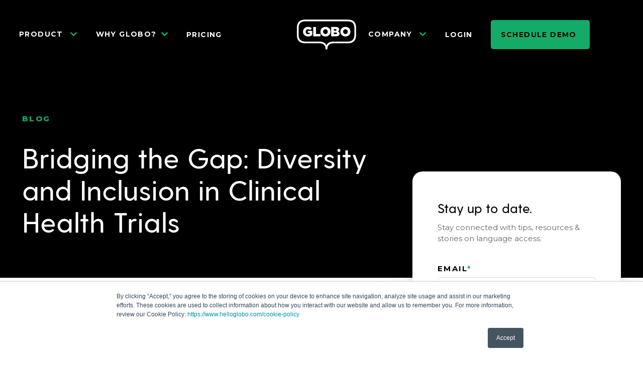

--- FILE ---
content_type: text/html; charset=UTF-8
request_url: https://www.helloglobo.com/blog/diversity-and-inclusion-in-clinical-health-trials-globo
body_size: 14532
content:
<!doctype html><html lang="en"><head>
    <meta charset="utf-8">
    <title>Diversity and Inclusion in Clinical Health Trials | GLOBO&nbsp;</title>
    <link rel="shortcut icon" href="https://www.helloglobo.com/hubfs/GLOBO-G_white-background-01%20(1).png">
    <meta name="description" content="Diversity and inclusion are often lacking in clinical health trials, affecting health equity in the care provided. ">
    
    
    
      
    
    
    
    
    
    
    
    <meta name="viewport" content="width=device-width, initial-scale=1">

    <script src="/hs/hsstatic/jquery-libs/static-1.1/jquery/jquery-1.7.1.js" nonce="YYwWWZTFzVih8ts/9AWX1Q=="></script>
<script nonce="YYwWWZTFzVih8ts/9AWX1Q==">hsjQuery = window['jQuery'];</script>
    <meta property="og:description" content="Diversity and inclusion are often lacking in clinical health trials, affecting health equity in the care provided. ">
    <meta property="og:title" content="Diversity and Inclusion in Clinical Health Trials | GLOBO&nbsp;">
    <meta name="twitter:description" content="Diversity and inclusion are often lacking in clinical health trials, affecting health equity in the care provided. ">
    <meta name="twitter:title" content="Diversity and Inclusion in Clinical Health Trials | GLOBO&nbsp;">

    

    
    <style>
a.cta_button{-moz-box-sizing:content-box !important;-webkit-box-sizing:content-box !important;box-sizing:content-box !important;vertical-align:middle}.hs-breadcrumb-menu{list-style-type:none;margin:0px 0px 0px 0px;padding:0px 0px 0px 0px}.hs-breadcrumb-menu-item{float:left;padding:10px 0px 10px 10px}.hs-breadcrumb-menu-divider:before{content:'›';padding-left:10px}.hs-featured-image-link{border:0}.hs-featured-image{float:right;margin:0 0 20px 20px;max-width:50%}@media (max-width: 568px){.hs-featured-image{float:none;margin:0;width:100%;max-width:100%}}.hs-screen-reader-text{clip:rect(1px, 1px, 1px, 1px);height:1px;overflow:hidden;position:absolute !important;width:1px}
</style>

<link rel="stylesheet" href="https://www.helloglobo.com/hubfs/hub_generated/template_assets/1/75539634867/1763671011395/template_blog.min.css">
<link rel="stylesheet" href="https://www.helloglobo.com/hubfs/hub_generated/template_assets/1/75537450396/1763671013335/template_main.min.css">
<link rel="stylesheet" href="https://www.helloglobo.com/hubfs/hub_generated/template_assets/1/75539918611/1763671013647/template_theme-overrides.min.css">
<link rel="stylesheet" href="https://www.helloglobo.com/hubfs/hub_generated/template_assets/1/75572810765/1763671012493/template_Style.min.css">
<link rel="stylesheet" href="https://www.helloglobo.com/hubfs/hub_generated/module_assets/1/75574702393/1744253941156/module_Header.min.css">
<style>
  @font-face {
    font-family: "Lato";
    font-weight: 400;
    font-style: normal;
    font-display: swap;
    src: url("/_hcms/googlefonts/Lato/regular.woff2") format("woff2"), url("/_hcms/googlefonts/Lato/regular.woff") format("woff");
  }
  @font-face {
    font-family: "Lato";
    font-weight: 700;
    font-style: normal;
    font-display: swap;
    src: url("/_hcms/googlefonts/Lato/700.woff2") format("woff2"), url("/_hcms/googlefonts/Lato/700.woff") format("woff");
  }
  @font-face {
    font-family: "Merriweather";
    font-weight: 400;
    font-style: normal;
    font-display: swap;
    src: url("/_hcms/googlefonts/Merriweather/regular.woff2") format("woff2"), url("/_hcms/googlefonts/Merriweather/regular.woff") format("woff");
  }
  @font-face {
    font-family: "Merriweather";
    font-weight: 700;
    font-style: normal;
    font-display: swap;
    src: url("/_hcms/googlefonts/Merriweather/700.woff2") format("woff2"), url("/_hcms/googlefonts/Merriweather/700.woff") format("woff");
  }
  @font-face {
    font-family: "Merriweather";
    font-weight: 700;
    font-style: normal;
    font-display: swap;
    src: url("/_hcms/googlefonts/Merriweather/700.woff2") format("woff2"), url("/_hcms/googlefonts/Merriweather/700.woff") format("woff");
  }
</style>

    

    
<!--  Added by GoogleAnalytics integration -->
<script nonce="YYwWWZTFzVih8ts/9AWX1Q==">
var _hsp = window._hsp = window._hsp || [];
_hsp.push(['addPrivacyConsentListener', function(consent) { if (consent.allowed || (consent.categories && consent.categories.analytics)) {
  (function(i,s,o,g,r,a,m){i['GoogleAnalyticsObject']=r;i[r]=i[r]||function(){
  (i[r].q=i[r].q||[]).push(arguments)},i[r].l=1*new Date();a=s.createElement(o),
  m=s.getElementsByTagName(o)[0];a.async=1;a.src=g;m.parentNode.insertBefore(a,m)
})(window,document,'script','//www.google-analytics.com/analytics.js','ga');
  ga('create','UA-131045691-1','auto');
  ga('send','pageview');
}}]);
</script>

<!-- /Added by GoogleAnalytics integration -->


<!-- Google Tag Manager -->
<script nonce="YYwWWZTFzVih8ts/9AWX1Q==">(function(w,d,s,l,i){w[l]=w[l]||[];w[l].push({'gtm.start':
new Date().getTime(),event:'gtm.js'});var f=d.getElementsByTagName(s)[0],
j=d.createElement(s),dl=l!='dataLayer'?'&l='+l:'';j.async=true;j.src=
'https://www.googletagmanager.com/gtm.js?id='+i+dl;f.parentNode.insertBefore(j,f);
})(window,document,'script','dataLayer','GTM-TSNZN8T');</script>
<!-- End Google Tag Manager -->

  <!-- Google Web Fonts -->
                <link href="https://fonts.googleapis.com/css?family=Lato:300,400,300italic,400italic" rel="stylesheet" type="text/css">
                <link href="https://fonts.googleapis.com/css?family=Montserrat:400,700" rel="stylesheet" type="text/css">
<link href="https://fonts.googleapis.com/css?family=Lato:100,300,400,700,300italic" rel="stylesheet" type="text/css">
<link rel="stylesheet" href="https://cdnjs.cloudflare.com/ajax/libs/font-awesome/5.9.0/css/all.min.css">

            <!-- Theme Foundation CSS Package -->
                <link href="//7052064.fs1.hubspotusercontent-na1.net/hubfs/7052064/hub_generated/template_assets/DEFAULT_ASSET/1767723264778/template_theme-foundation-v1-0.min.css" rel="stylesheet" type="text/css">
            

<style type="text/css" media="screen, print">
@font-face {
font-family: "OpenSans";
src: url("https://www.helloglobo.com/hs-fs/hub/437614/file-2122332155-ttf");
 url("https://www.helloglobo.com/hs-fs/hub/437614/file-2122332155.ttf") format("woff"),
url("https://www.helloglobo.com/hs-fs/hub/437614/file-2122332155.ttf") format("opentype"),
 url("https://www.helloglobo.com/hs-fs/hub/437614/file-2122332155.ttf") format("svg");
 }
</style>

<!-- Global site tag (gtag.js) - Google Ads: 830564504 -->
<script async src="https://www.googletagmanager.com/gtag/js?id=AW-830564504" nonce="YYwWWZTFzVih8ts/9AWX1Q=="></script>
<script nonce="YYwWWZTFzVih8ts/9AWX1Q==">
  window.dataLayer = window.dataLayer || [];
  function gtag(){dataLayer.push(arguments);}
  gtag('js', new Date());

  gtag('config', 'AW-830564504');
</script>

<!-- Facebook Pixel Code -->
<script nonce="YYwWWZTFzVih8ts/9AWX1Q==">
!function(f,b,e,v,n,t,s)
{if(f.fbq)return;n=f.fbq=function(){n.callMethod?
n.callMethod.apply(n,arguments):n.queue.push(arguments)};
if(!f._fbq)f._fbq=n;n.push=n;n.loaded=!0;n.version='2.0';
n.queue=[];t=b.createElement(e);t.async=!0;
t.src=v;s=b.getElementsByTagName(e)[0];
s.parentNode.insertBefore(t,s)}(window,document,'script',
'https://connect.facebook.net/en_US/fbevents.js');
 fbq('init', '1379827282144964'); 
fbq('track', 'PageView');
</script>
<noscript>
 &lt;img  height="1" width="1" src="https://www.facebook.com/tr?id=1379827282144964&amp;amp;ev=PageView
&amp;amp;noscript=1"&gt;
</noscript>
<!-- End Facebook Pixel Code -->
<link rel="amphtml" href="https://www.helloglobo.com/blog/diversity-and-inclusion-in-clinical-health-trials-globo?hs_amp=true">

<meta property="og:image" content="https://www.helloglobo.com/hubfs/Bridging%20the%20Gap%20Diversity%20and%20Inclusion%20in%20Clinical%20Health%20Trials%20Blog%20Feature%20Image.svg">
<meta property="og:image:width" content="1024">
<meta property="og:image:height" content="512">
<meta property="og:image:alt" content="Doctor using computer">
<meta name="twitter:image" content="https://www.helloglobo.com/hubfs/Bridging%20the%20Gap%20Diversity%20and%20Inclusion%20in%20Clinical%20Health%20Trials%20Blog%20Feature%20Image.svg">
<meta name="twitter:image:alt" content="Doctor using computer">

<meta property="og:url" content="https://www.helloglobo.com/blog/diversity-and-inclusion-in-clinical-health-trials-globo">
<meta name="twitter:card" content="summary_large_image">

<link rel="canonical" href="https://www.helloglobo.com/blog/diversity-and-inclusion-in-clinical-health-trials-globo">

<meta property="og:type" content="article">
<link rel="alternate" type="application/rss+xml" href="https://www.helloglobo.com/blog/rss.xml">
<meta name="twitter:domain" content="www.helloglobo.com">
<script src="//platform.linkedin.com/in.js" type="text/javascript" nonce="YYwWWZTFzVih8ts/9AWX1Q==">
    lang: en_US
</script>

<meta http-equiv="content-language" content="en">






  <meta name="generator" content="HubSpot"></head>
  <body>
    <div class="body-wrapper   hs-content-id-80873652058 hs-blog-post hs-content-path-blog-diversity-and-inclusion-in-clinical-health-tr hs-content-name-bridging-the-gap-diversity-and-inclusion-in-clinic hs-blog-name-globlog hs-blog-id-78959333432">
      
        <div data-global-resource-path="GLOBO 2022/templates/partials/header.html">

  

  <div class="container-fluid content-wrapper">
<div class="row-fluid-wrapper">
<div class="row-fluid">
<div class="span12 widget-span widget-type-cell " style="" data-widget-type="cell" data-x="0" data-w="12">

</div><!--end widget-span -->
</div>
</div>
</div>

  

   
 <div id="hs_cos_wrapper_header" class="hs_cos_wrapper hs_cos_wrapper_widget hs_cos_wrapper_type_module" style="" data-hs-cos-general-type="widget" data-hs-cos-type="module"><style>
				@media (max-width:991px) {
  #hs_cos_wrapper_header .paddingFixMobileTop { padding:calc(18px + 8px) 18px 0 18px; }

  #hs_cos_wrapper_header .paddingFixMobileBottom { padding:0 18px calc(18px + 6px) 18px !important; }
}

#hs_cos_wrapper_header .header___main .containerHeader {
  width:100%;
  margin-top:0px;
  margin-right:0px;
  margin-bottom:0px;
  margin-left:auto;
  padding:0;
  float:none;
}

@media (max-width:991px) {
  #hs_cos_wrapper_header .header___main .containerHeader {
    margin:0 auto;
    width:90%;
  }
}

</style>

<header class="header___main">
     <div class=" containerHeader ">
       <div class="header___middle2 mobile_view">
         

         <span id="hs_cos_wrapper_header_" class="hs_cos_wrapper hs_cos_wrapper_widget hs_cos_wrapper_type_logo" style="" data-hs-cos-general-type="widget" data-hs-cos-type="logo"><a href="https://www.helloglobo.com" id="hs-link-header_" style="border-width:0px;border:0px;"><img src="https://www.helloglobo.com/hubfs/GLOBO-Logo-1.svg" class="hs-image-widget " height="60" style="height: auto;width:118px;border-width:0px;border:0px;" width="118" alt="GLOBO Logo (white)" title="GLOBO Logo (white)" loading=""></a></span>
       </div>
        <a class="mobile-trigger2 mobile_view"><i></i></a>
        <div class="header___row navigation mainmenu">
          <div class="header___left paddingFixMobileTop">
                 <span id="hs_cos_wrapper_header_" class="hs_cos_wrapper hs_cos_wrapper_widget hs_cos_wrapper_type_menu" style="" data-hs-cos-general-type="widget" data-hs-cos-type="menu">
                      <div id="hs_menu_wrapper_header_" class="hs-menu-wrapper active-branch flyouts hs-menu-flow-horizontal" role="navigation" data-sitemap-name="default" data-menu-id="75584469906" aria-label="Navigation Menu">
                          <ul role="menu">
                              <li class="hs-menu-item hs-menu-depth-1 hs-item-has-children megamenu_list extraFillProd" role="none">
                                  
                                  
                                  <a href="">Product<span class="hoverm_menu"> </span>
                                  </a>
                                 
                                  <div class="sub_megamenu">
                                    <div class="sub_megamenu__rowone">
                                        <div class="sm_oneleft">
                                            Language support made easy.
                                        </div>
                                        <div class="sm_oneright">
                                            
                                            
                                            <a href="https://www.helloglobo.com/product">
                                                <span> Learn more about our products </span>
                                                <svg width="24" height="24" viewbox="0 0 24 24" fill="none" xmlns="http://www.w3.org/2000/svg">
                                                    <path d="M17.92 6.62C17.8185 6.37565 17.6243 6.18147 17.38 6.08C17.2598 6.02876 17.1307 6.00158 17 6H7C6.73478 6 6.48043 6.10536 6.29289 6.29289C6.10536 6.48043 6 6.73478 6 7C6 7.26522 6.10536 7.51957 6.29289 7.70711C6.48043 7.89464 6.73478 8 7 8H14.59L6.29 16.29C6.19627 16.383 6.12188 16.4936 6.07111 16.6154C6.02034 16.7373 5.9942 16.868 5.9942 17C5.9942 17.132 6.02034 17.2627 6.07111 17.3846C6.12188 17.5064 6.19627 17.617 6.29 17.71C6.38296 17.8037 6.49356 17.8781 6.61542 17.9289C6.73728 17.9797 6.86799 18.0058 7 18.0058C7.13201 18.0058 7.26272 17.9797 7.38458 17.9289C7.50644 17.8781 7.61704 17.8037 7.71 17.71L16 9.41V17C16 17.2652 16.1054 17.5196 16.2929 17.7071C16.4804 17.8946 16.7348 18 17 18C17.2652 18 17.5196 17.8946 17.7071 17.7071C17.8946 17.5196 18 17.2652 18 17V7C17.9984 6.86932 17.9712 6.74022 17.92 6.62V6.62Z" fill="#14AB68" />
                                                </svg>
                                            </a>

                                        </div>
                                    </div>
                                    <div class="sub_megamenu__rowtwo">
                                        
                                        <div class="sm__column">
                                            
                                            
                                            <a href=""> Platform
                                            </a>
                                             <ul>
                                                
                                                 <li>
                                                     
                                                     
                                                     <a href="https://www.helloglobo.com/product/globo-hq">
                                                        <svg xmlns="http://www.w3.org/2000/svg" width="25" height="25" viewbox="0 0 25 25" fill="none">
                                                            <path d="M15.295 8.71409L17.595 11.0041L6.00499 11.0041C5.73977 11.0041 5.48542 11.1094 5.29788 11.297C5.11034 11.4845 5.00499 11.7389 5.00499 12.0041C5.00499 12.2693 5.11034 12.5237 5.29788 12.7112C5.48542 12.8987 5.73977 13.0041 6.00499 13.0041L17.595 13.0041L15.295 15.2941C15.2013 15.3871 15.1269 15.4977 15.0761 15.6195C15.0253 15.7414 14.9992 15.8721 14.9992 16.0041C14.9992 16.1361 15.0253 16.2668 15.0761 16.3887C15.1269 16.5105 15.2013 16.6211 15.295 16.7141C15.3879 16.8078 15.4985 16.8822 15.6204 16.933C15.7423 16.9838 15.873 17.0099 16.005 17.0099C16.137 17.0099 16.2677 16.9838 16.3896 16.933C16.5114 16.8822 16.622 16.8078 16.715 16.7141L20.715 12.7141C20.806 12.619 20.8774 12.5068 20.925 12.3841C21.025 12.1406 21.025 11.8676 20.925 11.6241C20.8774 11.5013 20.806 11.3892 20.715 11.2941L16.715 7.29409C16.6217 7.20085 16.5111 7.12689 16.3892 7.07643C16.2674 7.02597 16.1368 7 16.005 7C15.8731 7 15.7426 7.02597 15.6207 7.07643C15.4989 7.12689 15.3882 7.20085 15.295 7.29409C15.2017 7.38733 15.1278 7.49802 15.0773 7.61984C15.0269 7.74166 15.0009 7.87223 15.0009 8.00409C15.0009 8.13595 15.0269 8.26652 15.0773 8.38834C15.1278 8.51016 15.2017 8.62085 15.295 8.71409Z" fill="#14AB68" />
                                                        </svg>
                                                        GLOBO HQ </a>
                                                 </li>
                                                 
                                                 <li>
                                                     
                                                     
                                                     <a href="https://www.helloglobo.com/product/globo-connect-application">
                                                        <svg xmlns="http://www.w3.org/2000/svg" width="25" height="25" viewbox="0 0 25 25" fill="none">
                                                            <path d="M15.295 8.71409L17.595 11.0041L6.00499 11.0041C5.73977 11.0041 5.48542 11.1094 5.29788 11.297C5.11034 11.4845 5.00499 11.7389 5.00499 12.0041C5.00499 12.2693 5.11034 12.5237 5.29788 12.7112C5.48542 12.8987 5.73977 13.0041 6.00499 13.0041L17.595 13.0041L15.295 15.2941C15.2013 15.3871 15.1269 15.4977 15.0761 15.6195C15.0253 15.7414 14.9992 15.8721 14.9992 16.0041C14.9992 16.1361 15.0253 16.2668 15.0761 16.3887C15.1269 16.5105 15.2013 16.6211 15.295 16.7141C15.3879 16.8078 15.4985 16.8822 15.6204 16.933C15.7423 16.9838 15.873 17.0099 16.005 17.0099C16.137 17.0099 16.2677 16.9838 16.3896 16.933C16.5114 16.8822 16.622 16.8078 16.715 16.7141L20.715 12.7141C20.806 12.619 20.8774 12.5068 20.925 12.3841C21.025 12.1406 21.025 11.8676 20.925 11.6241C20.8774 11.5013 20.806 11.3892 20.715 11.2941L16.715 7.29409C16.6217 7.20085 16.5111 7.12689 16.3892 7.07643C16.2674 7.02597 16.1368 7 16.005 7C15.8731 7 15.7426 7.02597 15.6207 7.07643C15.4989 7.12689 15.3882 7.20085 15.295 7.29409C15.2017 7.38733 15.1278 7.49802 15.0773 7.61984C15.0269 7.74166 15.0009 7.87223 15.0009 8.00409C15.0009 8.13595 15.0269 8.26652 15.0773 8.38834C15.1278 8.51016 15.2017 8.62085 15.295 8.71409Z" fill="#14AB68" />
                                                        </svg>
                                                        GLOBO Connect </a>
                                                 </li>
                                                 
                                                 <li>
                                                     
                                                     
                                                     <a href="https://www.helloglobo.com/globo-ai">
                                                        <svg xmlns="http://www.w3.org/2000/svg" width="25" height="25" viewbox="0 0 25 25" fill="none">
                                                            <path d="M15.295 8.71409L17.595 11.0041L6.00499 11.0041C5.73977 11.0041 5.48542 11.1094 5.29788 11.297C5.11034 11.4845 5.00499 11.7389 5.00499 12.0041C5.00499 12.2693 5.11034 12.5237 5.29788 12.7112C5.48542 12.8987 5.73977 13.0041 6.00499 13.0041L17.595 13.0041L15.295 15.2941C15.2013 15.3871 15.1269 15.4977 15.0761 15.6195C15.0253 15.7414 14.9992 15.8721 14.9992 16.0041C14.9992 16.1361 15.0253 16.2668 15.0761 16.3887C15.1269 16.5105 15.2013 16.6211 15.295 16.7141C15.3879 16.8078 15.4985 16.8822 15.6204 16.933C15.7423 16.9838 15.873 17.0099 16.005 17.0099C16.137 17.0099 16.2677 16.9838 16.3896 16.933C16.5114 16.8822 16.622 16.8078 16.715 16.7141L20.715 12.7141C20.806 12.619 20.8774 12.5068 20.925 12.3841C21.025 12.1406 21.025 11.8676 20.925 11.6241C20.8774 11.5013 20.806 11.3892 20.715 11.2941L16.715 7.29409C16.6217 7.20085 16.5111 7.12689 16.3892 7.07643C16.2674 7.02597 16.1368 7 16.005 7C15.8731 7 15.7426 7.02597 15.6207 7.07643C15.4989 7.12689 15.3882 7.20085 15.295 7.29409C15.2017 7.38733 15.1278 7.49802 15.0773 7.61984C15.0269 7.74166 15.0009 7.87223 15.0009 8.00409C15.0009 8.13595 15.0269 8.26652 15.0773 8.38834C15.1278 8.51016 15.2017 8.62085 15.295 8.71409Z" fill="#14AB68" />
                                                        </svg>
                                                        GLOBO KAI™ </a>
                                                 </li>
                                                 
                                                 
                                            </ul>
                                             
                                        </div>
                                        
                                        <div class="sm__column">
                                            
                                            
                                            <a href=""> Features
                                            </a>
                                             <ul>
                                                
                                                 <li>
                                                     
                                                     
                                                     <a href="https://www.helloglobo.com/product/interpreting">
                                                        <svg xmlns="http://www.w3.org/2000/svg" width="25" height="25" viewbox="0 0 25 25" fill="none">
                                                            <path d="M15.295 8.71409L17.595 11.0041L6.00499 11.0041C5.73977 11.0041 5.48542 11.1094 5.29788 11.297C5.11034 11.4845 5.00499 11.7389 5.00499 12.0041C5.00499 12.2693 5.11034 12.5237 5.29788 12.7112C5.48542 12.8987 5.73977 13.0041 6.00499 13.0041L17.595 13.0041L15.295 15.2941C15.2013 15.3871 15.1269 15.4977 15.0761 15.6195C15.0253 15.7414 14.9992 15.8721 14.9992 16.0041C14.9992 16.1361 15.0253 16.2668 15.0761 16.3887C15.1269 16.5105 15.2013 16.6211 15.295 16.7141C15.3879 16.8078 15.4985 16.8822 15.6204 16.933C15.7423 16.9838 15.873 17.0099 16.005 17.0099C16.137 17.0099 16.2677 16.9838 16.3896 16.933C16.5114 16.8822 16.622 16.8078 16.715 16.7141L20.715 12.7141C20.806 12.619 20.8774 12.5068 20.925 12.3841C21.025 12.1406 21.025 11.8676 20.925 11.6241C20.8774 11.5013 20.806 11.3892 20.715 11.2941L16.715 7.29409C16.6217 7.20085 16.5111 7.12689 16.3892 7.07643C16.2674 7.02597 16.1368 7 16.005 7C15.8731 7 15.7426 7.02597 15.6207 7.07643C15.4989 7.12689 15.3882 7.20085 15.295 7.29409C15.2017 7.38733 15.1278 7.49802 15.0773 7.61984C15.0269 7.74166 15.0009 7.87223 15.0009 8.00409C15.0009 8.13595 15.0269 8.26652 15.0773 8.38834C15.1278 8.51016 15.2017 8.62085 15.295 8.71409Z" fill="#14AB68" />
                                                        </svg>
                                                        Interpreting </a>
                                                 </li>
                                                 
                                                 <li>
                                                     
                                                     
                                                     <a href="https://www.helloglobo.com/product/translation">
                                                        <svg xmlns="http://www.w3.org/2000/svg" width="25" height="25" viewbox="0 0 25 25" fill="none">
                                                            <path d="M15.295 8.71409L17.595 11.0041L6.00499 11.0041C5.73977 11.0041 5.48542 11.1094 5.29788 11.297C5.11034 11.4845 5.00499 11.7389 5.00499 12.0041C5.00499 12.2693 5.11034 12.5237 5.29788 12.7112C5.48542 12.8987 5.73977 13.0041 6.00499 13.0041L17.595 13.0041L15.295 15.2941C15.2013 15.3871 15.1269 15.4977 15.0761 15.6195C15.0253 15.7414 14.9992 15.8721 14.9992 16.0041C14.9992 16.1361 15.0253 16.2668 15.0761 16.3887C15.1269 16.5105 15.2013 16.6211 15.295 16.7141C15.3879 16.8078 15.4985 16.8822 15.6204 16.933C15.7423 16.9838 15.873 17.0099 16.005 17.0099C16.137 17.0099 16.2677 16.9838 16.3896 16.933C16.5114 16.8822 16.622 16.8078 16.715 16.7141L20.715 12.7141C20.806 12.619 20.8774 12.5068 20.925 12.3841C21.025 12.1406 21.025 11.8676 20.925 11.6241C20.8774 11.5013 20.806 11.3892 20.715 11.2941L16.715 7.29409C16.6217 7.20085 16.5111 7.12689 16.3892 7.07643C16.2674 7.02597 16.1368 7 16.005 7C15.8731 7 15.7426 7.02597 15.6207 7.07643C15.4989 7.12689 15.3882 7.20085 15.295 7.29409C15.2017 7.38733 15.1278 7.49802 15.0773 7.61984C15.0269 7.74166 15.0009 7.87223 15.0009 8.00409C15.0009 8.13595 15.0269 8.26652 15.0773 8.38834C15.1278 8.51016 15.2017 8.62085 15.295 8.71409Z" fill="#14AB68" />
                                                        </svg>
                                                        Translation </a>
                                                 </li>
                                                 
                                                 <li>
                                                     
                                                     
                                                     <a href="https://www.helloglobo.com/product/integrations">
                                                        <svg xmlns="http://www.w3.org/2000/svg" width="25" height="25" viewbox="0 0 25 25" fill="none">
                                                            <path d="M15.295 8.71409L17.595 11.0041L6.00499 11.0041C5.73977 11.0041 5.48542 11.1094 5.29788 11.297C5.11034 11.4845 5.00499 11.7389 5.00499 12.0041C5.00499 12.2693 5.11034 12.5237 5.29788 12.7112C5.48542 12.8987 5.73977 13.0041 6.00499 13.0041L17.595 13.0041L15.295 15.2941C15.2013 15.3871 15.1269 15.4977 15.0761 15.6195C15.0253 15.7414 14.9992 15.8721 14.9992 16.0041C14.9992 16.1361 15.0253 16.2668 15.0761 16.3887C15.1269 16.5105 15.2013 16.6211 15.295 16.7141C15.3879 16.8078 15.4985 16.8822 15.6204 16.933C15.7423 16.9838 15.873 17.0099 16.005 17.0099C16.137 17.0099 16.2677 16.9838 16.3896 16.933C16.5114 16.8822 16.622 16.8078 16.715 16.7141L20.715 12.7141C20.806 12.619 20.8774 12.5068 20.925 12.3841C21.025 12.1406 21.025 11.8676 20.925 11.6241C20.8774 11.5013 20.806 11.3892 20.715 11.2941L16.715 7.29409C16.6217 7.20085 16.5111 7.12689 16.3892 7.07643C16.2674 7.02597 16.1368 7 16.005 7C15.8731 7 15.7426 7.02597 15.6207 7.07643C15.4989 7.12689 15.3882 7.20085 15.295 7.29409C15.2017 7.38733 15.1278 7.49802 15.0773 7.61984C15.0269 7.74166 15.0009 7.87223 15.0009 8.00409C15.0009 8.13595 15.0269 8.26652 15.0773 8.38834C15.1278 8.51016 15.2017 8.62085 15.295 8.71409Z" fill="#14AB68" />
                                                        </svg>
                                                        Integrations </a>
                                                 </li>
                                                 
                                                 
                                            </ul>
                                             
                                        </div>
                                        
                                        <div class="sm__column">
                                            
                                            
                                            <a href=""> Use Cases
                                            </a>
                                             <ul>
                                                
                                                 <li>
                                                     
                                                     
                                                     <a href="https://www.helloglobo.com/product/customer-journey">
                                                        <svg xmlns="http://www.w3.org/2000/svg" width="25" height="25" viewbox="0 0 25 25" fill="none">
                                                            <path d="M15.295 8.71409L17.595 11.0041L6.00499 11.0041C5.73977 11.0041 5.48542 11.1094 5.29788 11.297C5.11034 11.4845 5.00499 11.7389 5.00499 12.0041C5.00499 12.2693 5.11034 12.5237 5.29788 12.7112C5.48542 12.8987 5.73977 13.0041 6.00499 13.0041L17.595 13.0041L15.295 15.2941C15.2013 15.3871 15.1269 15.4977 15.0761 15.6195C15.0253 15.7414 14.9992 15.8721 14.9992 16.0041C14.9992 16.1361 15.0253 16.2668 15.0761 16.3887C15.1269 16.5105 15.2013 16.6211 15.295 16.7141C15.3879 16.8078 15.4985 16.8822 15.6204 16.933C15.7423 16.9838 15.873 17.0099 16.005 17.0099C16.137 17.0099 16.2677 16.9838 16.3896 16.933C16.5114 16.8822 16.622 16.8078 16.715 16.7141L20.715 12.7141C20.806 12.619 20.8774 12.5068 20.925 12.3841C21.025 12.1406 21.025 11.8676 20.925 11.6241C20.8774 11.5013 20.806 11.3892 20.715 11.2941L16.715 7.29409C16.6217 7.20085 16.5111 7.12689 16.3892 7.07643C16.2674 7.02597 16.1368 7 16.005 7C15.8731 7 15.7426 7.02597 15.6207 7.07643C15.4989 7.12689 15.3882 7.20085 15.295 7.29409C15.2017 7.38733 15.1278 7.49802 15.0773 7.61984C15.0269 7.74166 15.0009 7.87223 15.0009 8.00409C15.0009 8.13595 15.0269 8.26652 15.0773 8.38834C15.1278 8.51016 15.2017 8.62085 15.295 8.71409Z" fill="#14AB68" />
                                                        </svg>
                                                        Patient Journey </a>
                                                 </li>
                                                 
                                                 <li>
                                                     
                                                     
                                                     <a href="https://www.helloglobo.com/product/industries">
                                                        <svg xmlns="http://www.w3.org/2000/svg" width="25" height="25" viewbox="0 0 25 25" fill="none">
                                                            <path d="M15.295 8.71409L17.595 11.0041L6.00499 11.0041C5.73977 11.0041 5.48542 11.1094 5.29788 11.297C5.11034 11.4845 5.00499 11.7389 5.00499 12.0041C5.00499 12.2693 5.11034 12.5237 5.29788 12.7112C5.48542 12.8987 5.73977 13.0041 6.00499 13.0041L17.595 13.0041L15.295 15.2941C15.2013 15.3871 15.1269 15.4977 15.0761 15.6195C15.0253 15.7414 14.9992 15.8721 14.9992 16.0041C14.9992 16.1361 15.0253 16.2668 15.0761 16.3887C15.1269 16.5105 15.2013 16.6211 15.295 16.7141C15.3879 16.8078 15.4985 16.8822 15.6204 16.933C15.7423 16.9838 15.873 17.0099 16.005 17.0099C16.137 17.0099 16.2677 16.9838 16.3896 16.933C16.5114 16.8822 16.622 16.8078 16.715 16.7141L20.715 12.7141C20.806 12.619 20.8774 12.5068 20.925 12.3841C21.025 12.1406 21.025 11.8676 20.925 11.6241C20.8774 11.5013 20.806 11.3892 20.715 11.2941L16.715 7.29409C16.6217 7.20085 16.5111 7.12689 16.3892 7.07643C16.2674 7.02597 16.1368 7 16.005 7C15.8731 7 15.7426 7.02597 15.6207 7.07643C15.4989 7.12689 15.3882 7.20085 15.295 7.29409C15.2017 7.38733 15.1278 7.49802 15.0773 7.61984C15.0269 7.74166 15.0009 7.87223 15.0009 8.00409C15.0009 8.13595 15.0269 8.26652 15.0773 8.38834C15.1278 8.51016 15.2017 8.62085 15.295 8.71409Z" fill="#14AB68" />
                                                        </svg>
                                                        Industries </a>
                                                 </li>
                                                 
                                                 <li>
                                                     
                                                     
                                                     <a href="https://www.helloglobo.com/product/custom-services">
                                                        <svg xmlns="http://www.w3.org/2000/svg" width="25" height="25" viewbox="0 0 25 25" fill="none">
                                                            <path d="M15.295 8.71409L17.595 11.0041L6.00499 11.0041C5.73977 11.0041 5.48542 11.1094 5.29788 11.297C5.11034 11.4845 5.00499 11.7389 5.00499 12.0041C5.00499 12.2693 5.11034 12.5237 5.29788 12.7112C5.48542 12.8987 5.73977 13.0041 6.00499 13.0041L17.595 13.0041L15.295 15.2941C15.2013 15.3871 15.1269 15.4977 15.0761 15.6195C15.0253 15.7414 14.9992 15.8721 14.9992 16.0041C14.9992 16.1361 15.0253 16.2668 15.0761 16.3887C15.1269 16.5105 15.2013 16.6211 15.295 16.7141C15.3879 16.8078 15.4985 16.8822 15.6204 16.933C15.7423 16.9838 15.873 17.0099 16.005 17.0099C16.137 17.0099 16.2677 16.9838 16.3896 16.933C16.5114 16.8822 16.622 16.8078 16.715 16.7141L20.715 12.7141C20.806 12.619 20.8774 12.5068 20.925 12.3841C21.025 12.1406 21.025 11.8676 20.925 11.6241C20.8774 11.5013 20.806 11.3892 20.715 11.2941L16.715 7.29409C16.6217 7.20085 16.5111 7.12689 16.3892 7.07643C16.2674 7.02597 16.1368 7 16.005 7C15.8731 7 15.7426 7.02597 15.6207 7.07643C15.4989 7.12689 15.3882 7.20085 15.295 7.29409C15.2017 7.38733 15.1278 7.49802 15.0773 7.61984C15.0269 7.74166 15.0009 7.87223 15.0009 8.00409C15.0009 8.13595 15.0269 8.26652 15.0773 8.38834C15.1278 8.51016 15.2017 8.62085 15.295 8.71409Z" fill="#14AB68" />
                                                        </svg>
                                                        Custom Services </a>
                                                 </li>
                                                 
                                                 
                                            </ul>
                                             
                                        </div>
                                        
                                        
                                        
                                        
                                        
                                        
                                        
                                   </div>
                               </div>
                                  
                                  
                              </li>
                              
                              <li class="hs-menu-item hs-menu-depth-1 hs-item-has-children megamenu_list relative extraFillWhy" role="none">
                                  <a href="javascript:;" aria-haspopup="true" aria-expanded="false" role="menuitem">Why GLOBO?</a>
                                  <span class="hoverm_menu"> </span>
                                  <div class="sub_megamenu signle_rowsub">
                                      <div class="sub_megamenu_single">
                                          <div class="signsub__header">
                                              <h3>
                                                  We believe in better.
                                              </h3>
                                              
                                              
                                              <a href="https://www.helloglobo.com/whyglobo">
                                                  
                                                  
                                                  Why GLOBO?
                                              
                                               <svg width="24" height="24" viewbox="0 0 24 24" fill="none" xmlns="http://www.w3.org/2000/svg">
                                                  <path d="M17.92 6.62C17.8185 6.37565 17.6243 6.18147 17.38 6.08C17.2598 6.02876 17.1307 6.00158 17 6H7C6.73478 6 6.48043 6.10536 6.29289 6.29289C6.10536 6.48043 6 6.73478 6 7C6 7.26522 6.10536 7.51957 6.29289 7.70711C6.48043 7.89464 6.73478 8 7 8H14.59L6.29 16.29C6.19627 16.383 6.12188 16.4936 6.07111 16.6154C6.02034 16.7373 5.9942 16.868 5.9942 17C5.9942 17.132 6.02034 17.2627 6.07111 17.3846C6.12188 17.5064 6.19627 17.617 6.29 17.71C6.38296 17.8037 6.49356 17.8781 6.61542 17.9289C6.73728 17.9797 6.86799 18.0058 7 18.0058C7.13201 18.0058 7.26272 17.9797 7.38458 17.9289C7.50644 17.8781 7.61704 17.8037 7.71 17.71L16 9.41V17C16 17.2652 16.1054 17.5196 16.2929 17.7071C16.4804 17.8946 16.7348 18 17 18C17.2652 18 17.5196 17.8946 17.7071 17.7071C17.8946 17.5196 18 17.2652 18 17V7C17.9984 6.86932 17.9712 6.74022 17.92 6.62V6.62Z" fill="#14AB68" />
                                               </svg>

                                              </a>
                                          </div>
                                         <ul>
                                          
                                              <li> 
                                                 
                                                
                                                <a href="https://www.helloglobo.com/whyglobo/custom-solutions">
                                                     <svg xmlns="http://www.w3.org/2000/svg" width="25" height="25" viewbox="0 0 25 25" fill="none">
                                                            <path d="M15.295 8.71409L17.595 11.0041L6.00499 11.0041C5.73977 11.0041 5.48542 11.1094 5.29788 11.297C5.11034 11.4845 5.00499 11.7389 5.00499 12.0041C5.00499 12.2693 5.11034 12.5237 5.29788 12.7112C5.48542 12.8987 5.73977 13.0041 6.00499 13.0041L17.595 13.0041L15.295 15.2941C15.2013 15.3871 15.1269 15.4977 15.0761 15.6195C15.0253 15.7414 14.9992 15.8721 14.9992 16.0041C14.9992 16.1361 15.0253 16.2668 15.0761 16.3887C15.1269 16.5105 15.2013 16.6211 15.295 16.7141C15.3879 16.8078 15.4985 16.8822 15.6204 16.933C15.7423 16.9838 15.873 17.0099 16.005 17.0099C16.137 17.0099 16.2677 16.9838 16.3896 16.933C16.5114 16.8822 16.622 16.8078 16.715 16.7141L20.715 12.7141C20.806 12.619 20.8774 12.5068 20.925 12.3841C21.025 12.1406 21.025 11.8676 20.925 11.6241C20.8774 11.5013 20.806 11.3892 20.715 11.2941L16.715 7.29409C16.6217 7.20085 16.5111 7.12689 16.3892 7.07643C16.2674 7.02597 16.1368 7 16.005 7C15.8731 7 15.7426 7.02597 15.6207 7.07643C15.4989 7.12689 15.3882 7.20085 15.295 7.29409C15.2017 7.38733 15.1278 7.49802 15.0773 7.61984C15.0269 7.74166 15.0009 7.87223 15.0009 8.00409C15.0009 8.13595 15.0269 8.26652 15.0773 8.38834C15.1278 8.51016 15.2017 8.62085 15.295 8.71409Z" fill="#14AB68" />
                                                        </svg>
                                                   
                                                   Custom Solutions  </a>
                                             </li>
                                             
                                              <li> 
                                                 
                                                
                                                <a href="https://www.helloglobo.com/whyglobo/linguist-quality">
                                                     <svg xmlns="http://www.w3.org/2000/svg" width="25" height="25" viewbox="0 0 25 25" fill="none">
                                                            <path d="M15.295 8.71409L17.595 11.0041L6.00499 11.0041C5.73977 11.0041 5.48542 11.1094 5.29788 11.297C5.11034 11.4845 5.00499 11.7389 5.00499 12.0041C5.00499 12.2693 5.11034 12.5237 5.29788 12.7112C5.48542 12.8987 5.73977 13.0041 6.00499 13.0041L17.595 13.0041L15.295 15.2941C15.2013 15.3871 15.1269 15.4977 15.0761 15.6195C15.0253 15.7414 14.9992 15.8721 14.9992 16.0041C14.9992 16.1361 15.0253 16.2668 15.0761 16.3887C15.1269 16.5105 15.2013 16.6211 15.295 16.7141C15.3879 16.8078 15.4985 16.8822 15.6204 16.933C15.7423 16.9838 15.873 17.0099 16.005 17.0099C16.137 17.0099 16.2677 16.9838 16.3896 16.933C16.5114 16.8822 16.622 16.8078 16.715 16.7141L20.715 12.7141C20.806 12.619 20.8774 12.5068 20.925 12.3841C21.025 12.1406 21.025 11.8676 20.925 11.6241C20.8774 11.5013 20.806 11.3892 20.715 11.2941L16.715 7.29409C16.6217 7.20085 16.5111 7.12689 16.3892 7.07643C16.2674 7.02597 16.1368 7 16.005 7C15.8731 7 15.7426 7.02597 15.6207 7.07643C15.4989 7.12689 15.3882 7.20085 15.295 7.29409C15.2017 7.38733 15.1278 7.49802 15.0773 7.61984C15.0269 7.74166 15.0009 7.87223 15.0009 8.00409C15.0009 8.13595 15.0269 8.26652 15.0773 8.38834C15.1278 8.51016 15.2017 8.62085 15.295 8.71409Z" fill="#14AB68" />
                                                        </svg>
                                                   
                                                   Linguist Quality  </a>
                                             </li>
                                             
                                              <li> 
                                                 
                                                
                                                <a href="https://www.helloglobo.com/whyglobo/support">
                                                     <svg xmlns="http://www.w3.org/2000/svg" width="25" height="25" viewbox="0 0 25 25" fill="none">
                                                            <path d="M15.295 8.71409L17.595 11.0041L6.00499 11.0041C5.73977 11.0041 5.48542 11.1094 5.29788 11.297C5.11034 11.4845 5.00499 11.7389 5.00499 12.0041C5.00499 12.2693 5.11034 12.5237 5.29788 12.7112C5.48542 12.8987 5.73977 13.0041 6.00499 13.0041L17.595 13.0041L15.295 15.2941C15.2013 15.3871 15.1269 15.4977 15.0761 15.6195C15.0253 15.7414 14.9992 15.8721 14.9992 16.0041C14.9992 16.1361 15.0253 16.2668 15.0761 16.3887C15.1269 16.5105 15.2013 16.6211 15.295 16.7141C15.3879 16.8078 15.4985 16.8822 15.6204 16.933C15.7423 16.9838 15.873 17.0099 16.005 17.0099C16.137 17.0099 16.2677 16.9838 16.3896 16.933C16.5114 16.8822 16.622 16.8078 16.715 16.7141L20.715 12.7141C20.806 12.619 20.8774 12.5068 20.925 12.3841C21.025 12.1406 21.025 11.8676 20.925 11.6241C20.8774 11.5013 20.806 11.3892 20.715 11.2941L16.715 7.29409C16.6217 7.20085 16.5111 7.12689 16.3892 7.07643C16.2674 7.02597 16.1368 7 16.005 7C15.8731 7 15.7426 7.02597 15.6207 7.07643C15.4989 7.12689 15.3882 7.20085 15.295 7.29409C15.2017 7.38733 15.1278 7.49802 15.0773 7.61984C15.0269 7.74166 15.0009 7.87223 15.0009 8.00409C15.0009 8.13595 15.0269 8.26652 15.0773 8.38834C15.1278 8.51016 15.2017 8.62085 15.295 8.71409Z" fill="#14AB68" />
                                                        </svg>
                                                   
                                                   Support  </a>
                                             </li>
                                             
                                              
                                             
                                          </ul>  
                                      </div>
                                  </div>
                              </li>
                              
                              
                              <li class="hs-menu-item hs-menu-depth-1" role="none">
                                  
                                  
                                  <a href="https://www.helloglobo.com/pricing" class="extraFillPricing">

                                      Pricing   <span class="hoverm_menu"> </span> </a>
                              
                                 </li>
                          </ul>
                      </div>
                  </span>
          </div>
          <div class="header___middle">
            

            <span id="hs_cos_wrapper_header_" class="hs_cos_wrapper hs_cos_wrapper_widget hs_cos_wrapper_type_logo" style="" data-hs-cos-general-type="widget" data-hs-cos-type="logo"><a href="https://www.helloglobo.com" id="hs-link-header_" style="border-width:0px;border:0px;"><img src="https://www.helloglobo.com/hubfs/GLOBO-Logo-1.svg" class="hs-image-widget " height="60" style="height: auto;width:118px;border-width:0px;border:0px;" width="118" alt="GLOBO Logo (white)" title="GLOBO Logo (white)" loading=""></a></span>
          </div>
          <div class="header___right paddingFixMobileBottom">
              <span id="hs_cos_wrapper_header_" class="hs_cos_wrapper hs_cos_wrapper_widget hs_cos_wrapper_type_menu" style="" data-hs-cos-general-type="widget" data-hs-cos-type="menu">
                  <div id="hs_menu_wrapper_header_" class="hs-menu-wrapper active-branch flyouts hs-menu-flow-horizontal" role="navigation" data-sitemap-name="default" data-menu-id="75584663870" aria-label="Navigation Menu">
                      <ul role="menu">
                          <li class="hs-menu-item hs-menu-depth-1 hs-item-has-children megamenu_list relative extraFillComp" role="none">
                              
                              
                              <a href="">
                                  Company
                                  <span class="hoverm_menu"> </span>
                               </a>
                              
                                  <div class="sub_megamenu signle_rowsub">
                                      <div class="sub_megamenu_single">
                                          <div class="signsub__header">
                                              <h3>
                                                  We believe in better.
                                              </h3>
                                              
                                              
                                              <a href="https://www.helloglobo.com/company">
                                                  Our Company
                                              
                                               <svg width="24" height="24" viewbox="0 0 24 24" fill="none" xmlns="http://www.w3.org/2000/svg">
                                                  <path d="M17.92 6.62C17.8185 6.37565 17.6243 6.18147 17.38 6.08C17.2598 6.02876 17.1307 6.00158 17 6H7C6.73478 6 6.48043 6.10536 6.29289 6.29289C6.10536 6.48043 6 6.73478 6 7C6 7.26522 6.10536 7.51957 6.29289 7.70711C6.48043 7.89464 6.73478 8 7 8H14.59L6.29 16.29C6.19627 16.383 6.12188 16.4936 6.07111 16.6154C6.02034 16.7373 5.9942 16.868 5.9942 17C5.9942 17.132 6.02034 17.2627 6.07111 17.3846C6.12188 17.5064 6.19627 17.617 6.29 17.71C6.38296 17.8037 6.49356 17.8781 6.61542 17.9289C6.73728 17.9797 6.86799 18.0058 7 18.0058C7.13201 18.0058 7.26272 17.9797 7.38458 17.9289C7.50644 17.8781 7.61704 17.8037 7.71 17.71L16 9.41V17C16 17.2652 16.1054 17.5196 16.2929 17.7071C16.4804 17.8946 16.7348 18 17 18C17.2652 18 17.5196 17.8946 17.7071 17.7071C17.8946 17.5196 18 17.2652 18 17V7C17.9984 6.86932 17.9712 6.74022 17.92 6.62V6.62Z" fill="#14AB68" />
                                               </svg>

                                              </a>
                                          </div>
                                         <ul>
                                             
                                             <li> 
                                                 
                                                 
                                                 <a href="https://www.helloglobo.com/company/our-story">
                                                   
                                                        <svg xmlns="http://www.w3.org/2000/svg" width="25" height="25" viewbox="0 0 25 25" fill="none">
                                                            <path d="M15.295 8.71409L17.595 11.0041L6.00499 11.0041C5.73977 11.0041 5.48542 11.1094 5.29788 11.297C5.11034 11.4845 5.00499 11.7389 5.00499 12.0041C5.00499 12.2693 5.11034 12.5237 5.29788 12.7112C5.48542 12.8987 5.73977 13.0041 6.00499 13.0041L17.595 13.0041L15.295 15.2941C15.2013 15.3871 15.1269 15.4977 15.0761 15.6195C15.0253 15.7414 14.9992 15.8721 14.9992 16.0041C14.9992 16.1361 15.0253 16.2668 15.0761 16.3887C15.1269 16.5105 15.2013 16.6211 15.295 16.7141C15.3879 16.8078 15.4985 16.8822 15.6204 16.933C15.7423 16.9838 15.873 17.0099 16.005 17.0099C16.137 17.0099 16.2677 16.9838 16.3896 16.933C16.5114 16.8822 16.622 16.8078 16.715 16.7141L20.715 12.7141C20.806 12.619 20.8774 12.5068 20.925 12.3841C21.025 12.1406 21.025 11.8676 20.925 11.6241C20.8774 11.5013 20.806 11.3892 20.715 11.2941L16.715 7.29409C16.6217 7.20085 16.5111 7.12689 16.3892 7.07643C16.2674 7.02597 16.1368 7 16.005 7C15.8731 7 15.7426 7.02597 15.6207 7.07643C15.4989 7.12689 15.3882 7.20085 15.295 7.29409C15.2017 7.38733 15.1278 7.49802 15.0773 7.61984C15.0269 7.74166 15.0009 7.87223 15.0009 8.00409C15.0009 8.13595 15.0269 8.26652 15.0773 8.38834C15.1278 8.51016 15.2017 8.62085 15.295 8.71409Z" fill="#14AB68" />
                                                        </svg>
                                                   Our Story
                                               </a>
                                             </li>
                                             
                                             <li> 
                                                 
                                                 
                                                 <a href="https://www.helloglobo.com/company/our-culture">
                                                   
                                                        <svg xmlns="http://www.w3.org/2000/svg" width="25" height="25" viewbox="0 0 25 25" fill="none">
                                                            <path d="M15.295 8.71409L17.595 11.0041L6.00499 11.0041C5.73977 11.0041 5.48542 11.1094 5.29788 11.297C5.11034 11.4845 5.00499 11.7389 5.00499 12.0041C5.00499 12.2693 5.11034 12.5237 5.29788 12.7112C5.48542 12.8987 5.73977 13.0041 6.00499 13.0041L17.595 13.0041L15.295 15.2941C15.2013 15.3871 15.1269 15.4977 15.0761 15.6195C15.0253 15.7414 14.9992 15.8721 14.9992 16.0041C14.9992 16.1361 15.0253 16.2668 15.0761 16.3887C15.1269 16.5105 15.2013 16.6211 15.295 16.7141C15.3879 16.8078 15.4985 16.8822 15.6204 16.933C15.7423 16.9838 15.873 17.0099 16.005 17.0099C16.137 17.0099 16.2677 16.9838 16.3896 16.933C16.5114 16.8822 16.622 16.8078 16.715 16.7141L20.715 12.7141C20.806 12.619 20.8774 12.5068 20.925 12.3841C21.025 12.1406 21.025 11.8676 20.925 11.6241C20.8774 11.5013 20.806 11.3892 20.715 11.2941L16.715 7.29409C16.6217 7.20085 16.5111 7.12689 16.3892 7.07643C16.2674 7.02597 16.1368 7 16.005 7C15.8731 7 15.7426 7.02597 15.6207 7.07643C15.4989 7.12689 15.3882 7.20085 15.295 7.29409C15.2017 7.38733 15.1278 7.49802 15.0773 7.61984C15.0269 7.74166 15.0009 7.87223 15.0009 8.00409C15.0009 8.13595 15.0269 8.26652 15.0773 8.38834C15.1278 8.51016 15.2017 8.62085 15.295 8.71409Z" fill="#14AB68" />
                                                        </svg>
                                                   Our Culture
                                               </a>
                                             </li>
                                             
                                             <li> 
                                                 
                                                 
                                                 <a href="https://www.helloglobo.com/blog">
                                                   
                                                        <svg xmlns="http://www.w3.org/2000/svg" width="25" height="25" viewbox="0 0 25 25" fill="none">
                                                            <path d="M15.295 8.71409L17.595 11.0041L6.00499 11.0041C5.73977 11.0041 5.48542 11.1094 5.29788 11.297C5.11034 11.4845 5.00499 11.7389 5.00499 12.0041C5.00499 12.2693 5.11034 12.5237 5.29788 12.7112C5.48542 12.8987 5.73977 13.0041 6.00499 13.0041L17.595 13.0041L15.295 15.2941C15.2013 15.3871 15.1269 15.4977 15.0761 15.6195C15.0253 15.7414 14.9992 15.8721 14.9992 16.0041C14.9992 16.1361 15.0253 16.2668 15.0761 16.3887C15.1269 16.5105 15.2013 16.6211 15.295 16.7141C15.3879 16.8078 15.4985 16.8822 15.6204 16.933C15.7423 16.9838 15.873 17.0099 16.005 17.0099C16.137 17.0099 16.2677 16.9838 16.3896 16.933C16.5114 16.8822 16.622 16.8078 16.715 16.7141L20.715 12.7141C20.806 12.619 20.8774 12.5068 20.925 12.3841C21.025 12.1406 21.025 11.8676 20.925 11.6241C20.8774 11.5013 20.806 11.3892 20.715 11.2941L16.715 7.29409C16.6217 7.20085 16.5111 7.12689 16.3892 7.07643C16.2674 7.02597 16.1368 7 16.005 7C15.8731 7 15.7426 7.02597 15.6207 7.07643C15.4989 7.12689 15.3882 7.20085 15.295 7.29409C15.2017 7.38733 15.1278 7.49802 15.0773 7.61984C15.0269 7.74166 15.0009 7.87223 15.0009 8.00409C15.0009 8.13595 15.0269 8.26652 15.0773 8.38834C15.1278 8.51016 15.2017 8.62085 15.295 8.71409Z" fill="#14AB68" />
                                                        </svg>
                                                   Blog
                                               </a>
                                             </li>
                                             
                                           
                                            
                                          </ul>  
                                      </div>
                                  </div>
                           </li>  
                             
                          <li class="hs-menu-item hs-menu-depth-1" role="none">
                              
                              
                              
                              <a href="https://globohq.com/users/sign_in" target="_blank" rel="noopener" class="extraFillLogin">
	
                                Login <span class="hoverm_menu"> </span></a></li>
                          
                           <li class="hs-menu-item hs-menu-depth-1 button_header" role="none">
                               
                               
                               <a href="https://www.helloglobo.com/schedule-a-demo">
                                   <span> 
                                    Schedule Demo
                            </span></a></li>
                          
                     
                      </ul>
                  </div>
              </span>
          </div>
       </div>  
     </div>
</header></div></div>
      

      

      <main id="main-content" class="body-container-wrapper">
        

<div class="body-container body-container--blog-post">


  

  <div class="blog-inner-banner">
    <div class="content-wrapper">
      <div class="tag">
        Blog
      </div>
      <h1><span id="hs_cos_wrapper_name" class="hs_cos_wrapper hs_cos_wrapper_meta_field hs_cos_wrapper_type_text" style="" data-hs-cos-general-type="meta_field" data-hs-cos-type="text">Bridging the Gap: Diversity and Inclusion in Clinical Health Trials</span></h1>
    </div>
  </div>

  <div class="blog-inner-bottom">
    <div class="content-wrapper">
      <div class="inner">
        <div class="left">
          <div class="left-inner">
            <div class="topic">
              <span>Topics:</span>
              
              <a href="https://www.helloglobo.com/blog/tag/healthcare" rel="tag">Healthcare</a>,  
              
              <a href="https://www.helloglobo.com/blog/tag/language-access" rel="tag">Language Access</a> 
              
            </div>
            
            <div class="image">
               <img class="blog-related-posts__image" src="https://www.helloglobo.com/hubfs/Bridging%20the%20Gap%20Diversity%20and%20Inclusion%20in%20Clinical%20Health%20Trials%20Blog%20Feature%20Image.svg" loading="lazy" alt="Doctor using computer">
              
            </div>
            
            <div class="post_body_content">
               <span id="hs_cos_wrapper_post_body" class="hs_cos_wrapper hs_cos_wrapper_meta_field hs_cos_wrapper_type_rich_text" style="" data-hs-cos-general-type="meta_field" data-hs-cos-type="rich_text"><h2>The exclusion of limited-English speakers in clinical trials may be detrimental to the fight for health equity.</h2>
<br><!--more-->
<p>Limited-English proficient (LEP) individuals are underrepresented and at a high risk of negative health outcomes. <a href="/blog/language-social-determinants-of-health-impact-on-health-equity" rel="noopener" target="_blank">Health equity</a> should be an integral component from the start, when treatments and procedures are in incipience and being examined in clinical trials.</p>
<p>Below is a closer look at the lack of LEP participation in clinical trials, why this is a problem in the broader spectrum of outcomes of care, and how language access could help.</p>
<h3>A Lack of Diversity and Inclusion of LEP Participants in Clinical Trials</h3>
<p>A recent peer-reviewed article in the <a href="https://journalofethics.ama-assn.org/article/how-should-representation-subjects-lep-become-more-equitable-clinical-trials/2022-04" rel="noopener" target="_blank">AMA Journal of Ethics</a> found that LEP Hispanics, the <a href="https://www.pewresearch.org/fact-tank/2021/09/23/who-is-hispanic/" rel="noopener" target="_blank">second-largest ethnic group</a> in the United States, are underrepresented in trials that could improve care outcomes. This limits the ability to generalize trial outcomes to apply to this large but underrepresented sect of the population. In adult vaccine trials, Hispanics made up only 11.6% of participants, and in cancer clinical trials, Hispanics made up only 3% of participants.</p>
<p>Hispanics are only one group found to be underrepresented in clinical trials. There is also considered to be low recruitment of Black, Indigenous, and other people of color. There were several proposed reasons for the lack of diversity during clinical research, including:</p>
<ul>
<li aria-level="1">Concerns about perceived exploitation based on racial issues from the past and present</li>
<li aria-level="1">Ill-treatment and discrimination within the modern health care system</li>
<li aria-level="1">An unfamiliarity with research efforts among underrepresented groups</li>
<li aria-level="1">Socioeconomic factors that prevent participants from getting involved</li>
<li aria-level="1">Lack of bilingual staff and study measurement tools for LEP study participants</li>
</ul>
<p>Some studies even specifically exclude individuals who are not fluent in the English language — a practice that is growing increasingly common. In 2004, 6.4% of articles in emergency medicine journals excluded non-English speaking (NES) participants. By 2014, this number had increased to 16.2%. As much as 42% of the articles didn't disclose whether NES participants were excluded, which can lead to accountability issues when it comes to inclusivity.</p>
<h3>Problems Stemming from LEP Underrepresentation in Clinical Trials</h3>
<p>Clinical trials are a significant component of providing adequate and effective care to the public. In 2021 alone, there were more than <a href="https://www.clinicaltrials.gov/ct2/resources/trends" rel="noopener" target="_blank">399,000 registered clinical studies</a>. The issue with LEP underrepresentation is that it makes it difficult to gauge how effective new care models that emerge from these trials are for an already at-risk segment of the population.</p>
<p>LEP individuals are at high risk for health disparities such as <a href="https://journalofethics.ama-assn.org/article/how-should-clinicians-respond-language-barriers-exacerbate-health-inequity/2021-02" rel="noopener" target="_blank">worse clinical outcomes</a>, high rates of readmission, longer hospital stays, and even higher rates of morbidity and mortality.</p>
<h3>Addressing the Communication Gap With Language Access</h3>
<p>Improved <a href="/blog/how-to-be-an-advocate-for-language-access" rel="noopener" target="_blank">language access</a> initiatives can help address issues related to diversity and inclusion. Despite little research available on the use of language access in clinical trials, there have been some positive findings. One study found that adding an enrollment phone line in Spanish for interested participants increased the enrollment of Hispanics from <a href="https://www.ahajournals.org/doi/10.1161/STROKEAHA.117.014745" rel="noopener" target="_blank">14% to 24%</a>.</p>
<h3>The Bottom Line</h3>
<p><a href="/blog/improve-health-outcomes-with-better-language-access" rel="noopener" target="_blank">Better language access</a> improves health outcomes for LEP individuals, even when it comes to the most rudimentary beginnings of care model development. If you'd like to learn more about how improving your language access program can benefit clinical trials, <a href="https://helloglobo.com/" style="font-weight: bold;" rel="noopener" target="_blank">reach out</a> to one of our experts today.</p>
<p><!--HubSpot Call-to-Action Code --><span class="hs-cta-wrapper" id="hs-cta-wrapper-181bc8ab-91fc-4fa2-bb4a-a0047a1268e5"><span class="hs-cta-node hs-cta-181bc8ab-91fc-4fa2-bb4a-a0047a1268e5" id="hs-cta-181bc8ab-91fc-4fa2-bb4a-a0047a1268e5"><!--[if lte IE 8]><div id="hs-cta-ie-element"></div><![endif]--><a href="https://cta-redirect.hubspot.com/cta/redirect/437614/181bc8ab-91fc-4fa2-bb4a-a0047a1268e5" target="_blank" rel="noopener"><img class="hs-cta-img" id="hs-cta-img-181bc8ab-91fc-4fa2-bb4a-a0047a1268e5" style="border-width:0px;" src="https://no-cache.hubspot.com/cta/default/437614/181bc8ab-91fc-4fa2-bb4a-a0047a1268e5.png" alt="Start the Conversation"></a></span><script charset="utf-8" src="/hs/cta/cta/current.js" nonce="YYwWWZTFzVih8ts/9AWX1Q=="></script><script type="text/javascript" nonce="YYwWWZTFzVih8ts/9AWX1Q=="> hbspt.cta._relativeUrls=true;hbspt.cta.load(437614, '181bc8ab-91fc-4fa2-bb4a-a0047a1268e5', {"useNewLoader":"true","region":"na1"}); </script></span><!-- end HubSpot Call-to-Action Code --></p>
<hr>
<p style="font-weight: bold;">Additional Resources:</p>
<ul>
<li><a href="/blog/improve-health-outcomes-with-better-language-access" rel="noopener" target="_blank">Improve Health Outcomes with Better Language Access</a></li>
<li><a href="/blog/how-to-be-an-advocate-for-language-access" rel="noopener" target="_blank">Health Equity &amp; Language Access: How to be an Advocate for Change</a></li>
<li><a href="/blog/understanding-cultural-awareness-sensitivity-competence" rel="noopener" target="_blank">Understanding Cultural Awareness, Sensitivity &amp; Competence</a></li>
</ul></span>
            </div>
            
            
            
          </div>
        </div>
        
        <div class="right">
          <div class="subscribe-section">
                <div class="subscribe-box">
                  <h4>Stay up to date.
</h4>
                  <div class="content">Stay connected with tips, resources &amp; stories on language access.</div>
                  <div class="default-form">
																				 <div id="hs_cos_wrapper_module_166128059012010" class="hs_cos_wrapper hs_cos_wrapper_widget hs_cos_wrapper_type_module" style="" data-hs-cos-general-type="widget" data-hs-cos-type="module"><span id="hs_cos_wrapper_module_166128059012010_blog_subscribe" class="hs_cos_wrapper hs_cos_wrapper_widget hs_cos_wrapper_type_blog_subscribe" style="" data-hs-cos-general-type="widget" data-hs-cos-type="blog_subscribe"><h3 id="hs_cos_wrapper_module_166128059012010_blog_subscribe_title" class="hs_cos_wrapper form-title" data-hs-cos-general-type="widget_field" data-hs-cos-type="text"></h3>

<div id="hs_form_target_module_166128059012010_blog_subscribe_6985"></div>



</span></div>

                  </div>
                </div>
          </div>
          <div class="topic-section">
            <h3>Topics</h3>
            
            <ul>
              
              <li><a href="https://www.helloglobo.com/blog/tag/language-access">Language Access</a></li>
              
              <li><a href="https://www.helloglobo.com/blog/tag/healthcare">Healthcare</a></li>
              
              <li><a href="https://www.helloglobo.com/blog/tag/globo-news">GLOBO News</a></li>
              
              <li><a href="https://www.helloglobo.com/blog/tag/tips-resources">Tips &amp; Resources</a></li>
              
              <li><a href="https://www.helloglobo.com/blog/tag/insurance">Insurance</a></li>
              
            </ul>
          </div>
        </div>
        
      </div>
    </div>
  </div>

  
  
  
  <div class="recent-post-section">
    <div class="content-wrapper">
      <div class="blog-index-wrapper">
        <div class="title">
          <h2>Additional Resources</h2>
        </div>
        
        
        
        
        <script nonce="YYwWWZTFzVih8ts/9AWX1Q==">
          var related_posts_data = function(posts) {
            // console.log('post', posts, "[Healthcare, Language Access]" )
            var data = posts.sort((a, b) => (a.publishedAt > b.publishedAt) ? -1 : 1);
            var format = "";
            if (data.length != 1) {
              format += '<section class="blog-index eq-wrapper post-listing" >'
            }
            for (var i = 0; i < data.length; i++) {
              var post = data[i];
              format += `<article aria-label="Blog post summary: ${post.name}" class="post-item blog-index__post blog-index__post--small article_2" aria-label="Blog post summary: Examining the Human Experience in Healthcare (Clone) 2" style="">`
              format += `<a class="blog-index__post-image-wrapper blog-index__post-image-wrapper--small" href=${post.absoluteUrl} aria-label="Featured image: Examining the Human Experience in Healthcare - Read full post: Examining the Human Experience in Healthcare (Clone) 2">`
              format += `<img class="blog-index__post-image blog-index__post-image--small" src=${post.featuredImage} loading="lazy"  alt=${post.featuredImageAltText}>`
              format += '</a>'
              format += '<div class="blog-index__post-content  blog-index__post-content--small">'
              format += '<time class="blog-index__post-timestamp">'
              var date = new Date(post.publishDate).toDateString();
              var date_list = date.split(" ");
              date_list = date_list.slice(1, date_list.length);
              var year = date_list[date_list.length - 1];
              date_list = date_list.slice(0, date_list.length - 1);
              var month = date_list.join(" ");
              var modified = month + ", " + year;
              
              format += `<span>${modified}</span>`
              format += '<a class="" href="https://www.helloglobo.com/helloglobo-2022/examining-the-human-experience-in-healthcare-1-0"><img src="https://www.helloglobo.com/hubfs/GLOBO%202022/Images/angle-arrow.svg"></a>'
              format += '</time>'
              format += `<h2 class="blog-index__post-title"><a class="eq-1" href=${post.absoluteUrl} style="height: 52px;">`
              format += `${post.title} </a></h2>`
              format += '<div class="blog-index__post-tags">'
              format += '<span>Topics:</span>'
              for (var j = 0; j < post.tagList.length; j++) {
                var tag = post.tagList[j];
                format += `<a class="blog-index__post-tag"  href='https://www.helloglobo.com/blog/tag/${tag.slug}' rel="tag">${tag.name}</a>`
                if (j < post.tagList.length - 1) {
                  format += ', '
                }
              }
              format += '</div>'
              format += '</div>'
              format += '</article>'
            }
            
            if (data.length != 1) {
              format += '</section>'
            }
            return format;
          }
        </script>
        
        
        
        
        
        
        
        
        
        
        <div id="related-blog-posts-2404281767771861304">
</div>
<script type="text/javascript" nonce="YYwWWZTFzVih8ts/9AWX1Q==">
  const xhttp_2404281767771861304 = new XMLHttpRequest();
  xhttp_2404281767771861304.open("GET", '/_hcms/related-blog-posts-callback?blogPostId=80873652058&blogId=78959333432&targetBlogPostIds=80873652058&tags=Healthcare&tags=+Language+Access&macro=default&limit=3&templatePath=GLOBO+2022%2Ftemplates%2Fblog-post.html&contentId=80873652058&requestPath=%2Fblog%2Fdiversity-and-inclusion-in-clinical-health-trials-globo&hs-expires=1799280000&hs-version=1&hs-signature=AM6Wq0ayUNph0u4z6o86gvvg5H_cS3VNDQ');
  xhttp_2404281767771861304.onreadystatechange = function() {
    if (this.readyState == XMLHttpRequest.DONE) {
      if (this.status == 200) {
        var id = setInterval(function() {
          var formattingFunction = related_posts_data;
          if (formattingFunction !== undefined) {
            clearTimeout(id);
            document.getElementById('related-blog-posts-2404281767771861304').outerHTML = formattingFunction(JSON.parse(xhttp_2404281767771861304.responseText));
          }
        }, 50);

        setTimeout(function() {
          clearTimeout(id);
        }, 10000);
      } else {
        console.error('Error: ', this.statusText);
      }
    }
  };
  xhttp_2404281767771861304.send();
</script>

        
        
        
        
        
      </div>
    </div>
  </div>

  
         
 
          




</div>



      </main>
 
      
        <div data-global-resource-path="GLOBO 2022/templates/partials/footer.html"><div class="container-fluid footer__container content-wrapper">
<div class="row-fluid-wrapper">
<div class="row-fluid">
<div class="span12 widget-span widget-type-cell " style="" data-widget-type="cell" data-x="0" data-w="12">

</div><!--end widget-span -->
</div>
</div>
</div>
   

   <div id="hs_cos_wrapper_module_16551061909519" class="hs_cos_wrapper hs_cos_wrapper_widget hs_cos_wrapper_type_module" style="" data-hs-cos-general-type="widget" data-hs-cos-type="module"><style>
				#hs_cos_wrapper_module_16551061909519 .containerFooter {
  width:100%;
  padding:0 33px;
  margin:0 auto;
  float:none;
}



</style>

<footer class="footer__main">
   <div class="footer_one__row">
      <div class="containerFooter">
         <div class="footer_one__logo">
            
            <span id="hs_cos_wrapper_module_16551061909519_" class="hs_cos_wrapper hs_cos_wrapper_widget hs_cos_wrapper_type_logo" style="" data-hs-cos-general-type="widget" data-hs-cos-type="logo"><a href="https://www.helloglobo.com" id="hs-link-module_16551061909519_" style="border-width:0px;border:0px;"><img src="https://www.helloglobo.com/hs-fs/hubfs/GLOBO-Logo_White.png?width=125&amp;height=64&amp;name=GLOBO-Logo_White.png" class="hs-image-widget " height="64" style="height: auto;width:125px;border-width:0px;border:0px;" width="125" alt="" title="" loading="" srcset="https://www.helloglobo.com/hs-fs/hubfs/GLOBO-Logo_White.png?width=63&amp;height=32&amp;name=GLOBO-Logo_White.png 63w, https://www.helloglobo.com/hs-fs/hubfs/GLOBO-Logo_White.png?width=125&amp;height=64&amp;name=GLOBO-Logo_White.png 125w, https://www.helloglobo.com/hs-fs/hubfs/GLOBO-Logo_White.png?width=188&amp;height=96&amp;name=GLOBO-Logo_White.png 188w, https://www.helloglobo.com/hs-fs/hubfs/GLOBO-Logo_White.png?width=250&amp;height=128&amp;name=GLOBO-Logo_White.png 250w, https://www.helloglobo.com/hs-fs/hubfs/GLOBO-Logo_White.png?width=313&amp;height=160&amp;name=GLOBO-Logo_White.png 313w, https://www.helloglobo.com/hs-fs/hubfs/GLOBO-Logo_White.png?width=375&amp;height=192&amp;name=GLOBO-Logo_White.png 375w" sizes="(max-width: 125px) 100vw, 125px"></a></span>
         </div>
         <div class="footer_one__cover">
            <div class="footer_one__left">
               <h3>
                   We help people communicate when it matters most.
               </h3>
               <div class="button_design">
                 
                 
                 <a href="https://www.helloglobo.com/schedule-a-demo">  Schedule Demo </a>
               </div>
            </div>
            <div class="footer_one__right">
               <div class="fone_subone_row">
                  <div class="foo_left">
                     <div class="link__header">
                       
                       
                       <a href="https://www.helloglobo.com/product">
                           <h4>
                              Product
                           </h4>
                           <svg xmlns="http://www.w3.org/2000/svg" width="24" height="24" viewbox="0 0 24 24" fill="none">
                              <path d="M17.9199 6.62C17.8185 6.37565 17.6243 6.18147 17.3799 6.08C17.2597 6.02876 17.1306 6.00158 16.9999 6H6.99994C6.73472 6 6.48037 6.10536 6.29283 6.29289C6.1053 6.48043 5.99994 6.73478 5.99994 7C5.99994 7.26522 6.1053 7.51957 6.29283 7.70711C6.48037 7.89464 6.73472 8 6.99994 8H14.5899L6.28994 16.29C6.19621 16.383 6.12182 16.4936 6.07105 16.6154C6.02028 16.7373 5.99414 16.868 5.99414 17C5.99414 17.132 6.02028 17.2627 6.07105 17.3846C6.12182 17.5064 6.19621 17.617 6.28994 17.71C6.3829 17.8037 6.4935 17.8781 6.61536 17.9289C6.73722 17.9797 6.86793 18.0058 6.99994 18.0058C7.13195 18.0058 7.26266 17.9797 7.38452 17.9289C7.50638 17.8781 7.61698 17.8037 7.70994 17.71L15.9999 9.41V17C15.9999 17.2652 16.1053 17.5196 16.2928 17.7071C16.4804 17.8946 16.7347 18 16.9999 18C17.2652 18 17.5195 17.8946 17.707 17.7071C17.8946 17.5196 17.9999 17.2652 17.9999 17V7C17.9984 6.86932 17.9712 6.74022 17.9199 6.62V6.62Z" fill="#FCC703" />
                           </svg>
                        </a>
                     </div>
                     <div class="subtext__one">
                       
                        <div class="subtext__link_column">
                           <h5>
                              Platform
                           </h5>
                           <div class="platform__headlink">
                             <span id="hs_cos_wrapper_module_16551061909519_" class="hs_cos_wrapper hs_cos_wrapper_widget hs_cos_wrapper_type_simple_menu" style="" data-hs-cos-general-type="widget" data-hs-cos-type="simple_menu"><div id="hs_menu_wrapper_module_16551061909519_" class="hs-menu-wrapper active-branch flyouts hs-menu-flow-horizontal" role="navigation" data-sitemap-name="" data-menu-id="" aria-label="Navigation Menu">
 <ul role="menu">
  <li class="hs-menu-item hs-menu-depth-1" role="none"><a href="https://www.helloglobo.com/product/globo-hq" role="menuitem" target="_self">GLOBO HQ</a></li>
  <li class="hs-menu-item hs-menu-depth-1" role="none"><a href="https://www.helloglobo.com/product/globo-connect-application" role="menuitem" target="_self">GLOBO Connect</a></li>
  <li class="hs-menu-item hs-menu-depth-1" role="none"><a href="javascript:void(0);" role="menuitem" target="_self">GLOBO KAI™</a></li>
 </ul>
</div></span>
                           </div>
                        </div>
                       
                        <div class="subtext__link_column">
                           <h5>
                              Features
                           </h5>
                           <div class="platform__headlink">
                             <span id="hs_cos_wrapper_module_16551061909519_" class="hs_cos_wrapper hs_cos_wrapper_widget hs_cos_wrapper_type_simple_menu" style="" data-hs-cos-general-type="widget" data-hs-cos-type="simple_menu"><div id="hs_menu_wrapper_module_16551061909519_" class="hs-menu-wrapper active-branch flyouts hs-menu-flow-horizontal" role="navigation" data-sitemap-name="" data-menu-id="" aria-label="Navigation Menu">
 <ul role="menu">
  <li class="hs-menu-item hs-menu-depth-1" role="none"><a href="https://www.helloglobo.com/product/interpreting" role="menuitem" target="_self">Interpreting</a></li>
  <li class="hs-menu-item hs-menu-depth-1" role="none"><a href="https://www.helloglobo.com/product/translation" role="menuitem" target="_self">Translation</a></li>
  <li class="hs-menu-item hs-menu-depth-1" role="none"><a href="https://www.helloglobo.com/product/integrations" role="menuitem" target="_self">Integrations</a></li>
 </ul>
</div></span>
                           </div>
                        </div>
                       
                        <div class="subtext__link_column">
                           <h5>
                              Use Cases
                           </h5>
                           <div class="platform__headlink">
                             <span id="hs_cos_wrapper_module_16551061909519_" class="hs_cos_wrapper hs_cos_wrapper_widget hs_cos_wrapper_type_simple_menu" style="" data-hs-cos-general-type="widget" data-hs-cos-type="simple_menu"><div id="hs_menu_wrapper_module_16551061909519_" class="hs-menu-wrapper active-branch flyouts hs-menu-flow-horizontal" role="navigation" data-sitemap-name="" data-menu-id="" aria-label="Navigation Menu">
 <ul role="menu">
  <li class="hs-menu-item hs-menu-depth-1" role="none"><a href="https://www.helloglobo.com/product/customer-journey" role="menuitem" target="_self">Customer Journey</a></li>
  <li class="hs-menu-item hs-menu-depth-1" role="none"><a href="https://www.helloglobo.com/product/industries" role="menuitem" target="_self">Industries</a></li>
  <li class="hs-menu-item hs-menu-depth-1" role="none"><a href="https://www.helloglobo.com/product/custom-services" role="menuitem" target="_self">Custom Services</a></li>
 </ul>
</div></span>
                           </div>
                        </div>
                       
                        
                     </div>
                  </div>
                  <div class="foo_right">
                     <div class="link__header">
                       
                       
                       <a href="https://www.helloglobo.com/pricing">
                           <h4>
                              Pricing
                           </h4>
                           <svg xmlns="http://www.w3.org/2000/svg" width="24" height="24" viewbox="0 0 24 24" fill="none">
                              <path d="M17.9199 6.62C17.8185 6.37565 17.6243 6.18147 17.3799 6.08C17.2597 6.02876 17.1306 6.00158 16.9999 6H6.99994C6.73472 6 6.48037 6.10536 6.29283 6.29289C6.1053 6.48043 5.99994 6.73478 5.99994 7C5.99994 7.26522 6.1053 7.51957 6.29283 7.70711C6.48037 7.89464 6.73472 8 6.99994 8H14.5899L6.28994 16.29C6.19621 16.383 6.12182 16.4936 6.07105 16.6154C6.02028 16.7373 5.99414 16.868 5.99414 17C5.99414 17.132 6.02028 17.2627 6.07105 17.3846C6.12182 17.5064 6.19621 17.617 6.28994 17.71C6.3829 17.8037 6.4935 17.8781 6.61536 17.9289C6.73722 17.9797 6.86793 18.0058 6.99994 18.0058C7.13195 18.0058 7.26266 17.9797 7.38452 17.9289C7.50638 17.8781 7.61698 17.8037 7.70994 17.71L15.9999 9.41V17C15.9999 17.2652 16.1053 17.5196 16.2928 17.7071C16.4804 17.8946 16.7347 18 16.9999 18C17.2652 18 17.5195 17.8946 17.707 17.7071C17.8946 17.5196 17.9999 17.2652 17.9999 17V7C17.9984 6.86932 17.9712 6.74022 17.9199 6.62V6.62Z" fill="#FCC703" />
                           </svg>
                        </a>
                     </div>
                  </div>
               </div>
               <div class="ftwo_subtwo_row">
                 
                  <div class="ftwo_subtwo__column">
                     <div class="link__header">
                       
                       
                       <a href="https://www.helloglobo.com/whyglobo">
                         <h4>
                             Why GLOBO
                           </h4>
                           <svg xmlns="http://www.w3.org/2000/svg" width="24" height="24" viewbox="0 0 24 24" fill="none">
                              <path d="M17.9199 6.62C17.8185 6.37565 17.6243 6.18147 17.3799 6.08C17.2597 6.02876 17.1306 6.00158 16.9999 6H6.99994C6.73472 6 6.48037 6.10536 6.29283 6.29289C6.1053 6.48043 5.99994 6.73478 5.99994 7C5.99994 7.26522 6.1053 7.51957 6.29283 7.70711C6.48037 7.89464 6.73472 8 6.99994 8H14.5899L6.28994 16.29C6.19621 16.383 6.12182 16.4936 6.07105 16.6154C6.02028 16.7373 5.99414 16.868 5.99414 17C5.99414 17.132 6.02028 17.2627 6.07105 17.3846C6.12182 17.5064 6.19621 17.617 6.28994 17.71C6.3829 17.8037 6.4935 17.8781 6.61536 17.9289C6.73722 17.9797 6.86793 18.0058 6.99994 18.0058C7.13195 18.0058 7.26266 17.9797 7.38452 17.9289C7.50638 17.8781 7.61698 17.8037 7.70994 17.71L15.9999 9.41V17C15.9999 17.2652 16.1053 17.5196 16.2928 17.7071C16.4804 17.8946 16.7347 18 16.9999 18C17.2652 18 17.5195 17.8946 17.707 17.7071C17.8946 17.5196 17.9999 17.2652 17.9999 17V7C17.9984 6.86932 17.9712 6.74022 17.9199 6.62V6.62Z" fill="#FCC703" />
                           </svg>
                        </a>
                     </div>
                   
                     <div class="subtext__link_column2">
                         <span id="hs_cos_wrapper_module_16551061909519_" class="hs_cos_wrapper hs_cos_wrapper_widget hs_cos_wrapper_type_simple_menu" style="" data-hs-cos-general-type="widget" data-hs-cos-type="simple_menu"><div id="hs_menu_wrapper_module_16551061909519_" class="hs-menu-wrapper active-branch flyouts hs-menu-flow-horizontal" role="navigation" data-sitemap-name="" data-menu-id="" aria-label="Navigation Menu">
 <ul role="menu">
  <li class="hs-menu-item hs-menu-depth-1" role="none"><a href="https://www.helloglobo.com/whyglobo/custom-solutions" role="menuitem" target="_self">Custom Solutions</a></li>
  <li class="hs-menu-item hs-menu-depth-1" role="none"><a href="https://www.helloglobo.com/whyglobo/linguist-quality" role="menuitem" target="_self">Linguist Quality</a></li>
  <li class="hs-menu-item hs-menu-depth-1" role="none"><a href="https://www.helloglobo.com/whyglobo/support" role="menuitem" target="_self">Support</a></li>
 </ul>
</div></span>
                     </div>
                  </div>
                 
                  <div class="ftwo_subtwo__column">
                     <div class="link__header">
                       
                       
                       <a href="https://www.helloglobo.com/company">
                         <h4>
                             Company
                           </h4>
                           <svg xmlns="http://www.w3.org/2000/svg" width="24" height="24" viewbox="0 0 24 24" fill="none">
                              <path d="M17.9199 6.62C17.8185 6.37565 17.6243 6.18147 17.3799 6.08C17.2597 6.02876 17.1306 6.00158 16.9999 6H6.99994C6.73472 6 6.48037 6.10536 6.29283 6.29289C6.1053 6.48043 5.99994 6.73478 5.99994 7C5.99994 7.26522 6.1053 7.51957 6.29283 7.70711C6.48037 7.89464 6.73472 8 6.99994 8H14.5899L6.28994 16.29C6.19621 16.383 6.12182 16.4936 6.07105 16.6154C6.02028 16.7373 5.99414 16.868 5.99414 17C5.99414 17.132 6.02028 17.2627 6.07105 17.3846C6.12182 17.5064 6.19621 17.617 6.28994 17.71C6.3829 17.8037 6.4935 17.8781 6.61536 17.9289C6.73722 17.9797 6.86793 18.0058 6.99994 18.0058C7.13195 18.0058 7.26266 17.9797 7.38452 17.9289C7.50638 17.8781 7.61698 17.8037 7.70994 17.71L15.9999 9.41V17C15.9999 17.2652 16.1053 17.5196 16.2928 17.7071C16.4804 17.8946 16.7347 18 16.9999 18C17.2652 18 17.5195 17.8946 17.707 17.7071C17.8946 17.5196 17.9999 17.2652 17.9999 17V7C17.9984 6.86932 17.9712 6.74022 17.9199 6.62V6.62Z" fill="#FCC703" />
                           </svg>
                        </a>
                     </div>
                   
                     <div class="subtext__link_column2">
                         <span id="hs_cos_wrapper_module_16551061909519_" class="hs_cos_wrapper hs_cos_wrapper_widget hs_cos_wrapper_type_simple_menu" style="" data-hs-cos-general-type="widget" data-hs-cos-type="simple_menu"><div id="hs_menu_wrapper_module_16551061909519_" class="hs-menu-wrapper active-branch flyouts hs-menu-flow-horizontal" role="navigation" data-sitemap-name="" data-menu-id="" aria-label="Navigation Menu">
 <ul role="menu">
  <li class="hs-menu-item hs-menu-depth-1" role="none"><a href="https://www.helloglobo.com/company/our-story" role="menuitem" target="_self">Our Story<br></a></li>
  <li class="hs-menu-item hs-menu-depth-1" role="none"><a href="https://www.helloglobo.com/company/our-culture" role="menuitem" target="_self">Our Culture</a></li>
  <li class="hs-menu-item hs-menu-depth-1" role="none"><a href="https://www.helloglobo.com/company/meet-the-team" role="menuitem" target="_self">Meet the Team</a></li>
  <li class="hs-menu-item hs-menu-depth-1" role="none"><a href="https://www.helloglobo.com/company/for-linguists" role="menuitem" target="_self">For Linguists</a></li>
  <li class="hs-menu-item hs-menu-depth-1" role="none"><a href="https://www.helloglobo.com/company/careers" role="menuitem" target="_self">Careers</a></li>
 </ul>
</div></span>
                     </div>
                  </div>
                 
                  <div class="ftwo_subtwo__column">
                     <div class="link__header">
                       
                       
                       <a href="https://www.helloglobo.com/resources-globo">
                         <h4>
                             Resources
                           </h4>
                           <svg xmlns="http://www.w3.org/2000/svg" width="24" height="24" viewbox="0 0 24 24" fill="none">
                              <path d="M17.9199 6.62C17.8185 6.37565 17.6243 6.18147 17.3799 6.08C17.2597 6.02876 17.1306 6.00158 16.9999 6H6.99994C6.73472 6 6.48037 6.10536 6.29283 6.29289C6.1053 6.48043 5.99994 6.73478 5.99994 7C5.99994 7.26522 6.1053 7.51957 6.29283 7.70711C6.48037 7.89464 6.73472 8 6.99994 8H14.5899L6.28994 16.29C6.19621 16.383 6.12182 16.4936 6.07105 16.6154C6.02028 16.7373 5.99414 16.868 5.99414 17C5.99414 17.132 6.02028 17.2627 6.07105 17.3846C6.12182 17.5064 6.19621 17.617 6.28994 17.71C6.3829 17.8037 6.4935 17.8781 6.61536 17.9289C6.73722 17.9797 6.86793 18.0058 6.99994 18.0058C7.13195 18.0058 7.26266 17.9797 7.38452 17.9289C7.50638 17.8781 7.61698 17.8037 7.70994 17.71L15.9999 9.41V17C15.9999 17.2652 16.1053 17.5196 16.2928 17.7071C16.4804 17.8946 16.7347 18 16.9999 18C17.2652 18 17.5195 17.8946 17.707 17.7071C17.8946 17.5196 17.9999 17.2652 17.9999 17V7C17.9984 6.86932 17.9712 6.74022 17.9199 6.62V6.62Z" fill="#FCC703" />
                           </svg>
                        </a>
                     </div>
                   
                     <div class="subtext__link_column2">
                         <span id="hs_cos_wrapper_module_16551061909519_" class="hs_cos_wrapper hs_cos_wrapper_widget hs_cos_wrapper_type_simple_menu" style="" data-hs-cos-general-type="widget" data-hs-cos-type="simple_menu"><div id="hs_menu_wrapper_module_16551061909519_" class="hs-menu-wrapper active-branch flyouts hs-menu-flow-horizontal" role="navigation" data-sitemap-name="" data-menu-id="" aria-label="Navigation Menu">
 <ul role="menu">
  <li class="hs-menu-item hs-menu-depth-1" role="none"><a href="https://www.helloglobo.com/language-access-planning" role="menuitem" target="_self">Language Access Planning</a></li>
  <li class="hs-menu-item hs-menu-depth-1" role="none"><a href="https://www.helloglobo.com/how-to-work-with-an-interpreter" role="menuitem" target="_self">How to Work with an Interpreter</a></li>
  <li class="hs-menu-item hs-menu-depth-1" role="none"><a href="https://www.helloglobo.com/language-list" role="menuitem" target="_self">Language List</a></li>
  <li class="hs-menu-item hs-menu-depth-1" role="none"><a href="https://marketplace.mimeo.com/helloglobo" role="menuitem" target="_blank" rel="noopener">Point to Your Language Materials</a></li>
  <li class="hs-menu-item hs-menu-depth-1" role="none"><a href="https://www.helloglobo.com/release-notes" role="menuitem" target="_self">Release Notes</a></li>
  <li class="hs-menu-item hs-menu-depth-1" role="none"><a href="https://www.helloglobo.com/blog" role="menuitem" target="_self">Blog</a></li>
  <li class="hs-menu-item hs-menu-depth-1" role="none"><a href="https://www.helloglobo.com/globo-university" role="menuitem" target="_self">GLOBO University</a></li>
 </ul>
</div></span>
                     </div>
                  </div>
                 
                  
             
                 
                  <div class="ftwo_subtwo__column">
                     <div class="link__header">
                        <a href="/contact">
                           <h4>
                             Contact
                           </h4>
                           <svg xmlns="http://www.w3.org/2000/svg" width="24" height="24" viewbox="0 0 24 24" fill="none">
                              <path d="M17.9199 6.62C17.8185 6.37565 17.6243 6.18147 17.3799 6.08C17.2597 6.02876 17.1306 6.00158 16.9999 6H6.99994C6.73472 6 6.48037 6.10536 6.29283 6.29289C6.1053 6.48043 5.99994 6.73478 5.99994 7C5.99994 7.26522 6.1053 7.51957 6.29283 7.70711C6.48037 7.89464 6.73472 8 6.99994 8H14.5899L6.28994 16.29C6.19621 16.383 6.12182 16.4936 6.07105 16.6154C6.02028 16.7373 5.99414 16.868 5.99414 17C5.99414 17.132 6.02028 17.2627 6.07105 17.3846C6.12182 17.5064 6.19621 17.617 6.28994 17.71C6.3829 17.8037 6.4935 17.8781 6.61536 17.9289C6.73722 17.9797 6.86793 18.0058 6.99994 18.0058C7.13195 18.0058 7.26266 17.9797 7.38452 17.9289C7.50638 17.8781 7.61698 17.8037 7.70994 17.71L15.9999 9.41V17C15.9999 17.2652 16.1053 17.5196 16.2928 17.7071C16.4804 17.8946 16.7347 18 16.9999 18C17.2652 18 17.5195 17.8946 17.707 17.7071C17.8946 17.5196 17.9999 17.2652 17.9999 17V7C17.9984 6.86932 17.9712 6.74022 17.9199 6.62V6.62Z" fill="#FCC703" />
                           </svg>
                        </a>
                     </div>
                     <div class="subtext__link_column2">
                       <p>Headquarters<br>100 N. 18th Street<br>Suite 300 #3465<br>Philadelphia, PA 19103</p>
<p><a href="tel:1%20(800)%20555-3010">1 (800) 555-3010</a></p>
                     </div>
                    <div class="social_area">
                         <ul>
                           
                             <li class="socil1  linkedinFixerParent "> 
                               
                               
                               <a href="https://www.linkedin.com/company/helloglobo/" target="_blank" rel="noopener" class="linkedinFixer" aria-label="GLOBO LinkedIn"> 
																																			
<!-- 																	ADD HARDCODED SVG HERE!																		 -->
<svg width="30" height="30" viewbox="0 0 30 30" fill="none" xmlns="http://www.w3.org/2000/svg">
<circle cx="15" cy="15" r="15" fill="#F8F297" />
<path d="M9.69852 9.96783C10.7941 9.96783 11.6822 9.07971 11.6822 7.98416C11.6822 6.88861 10.7941 6.00049 9.69852 6.00049C8.60296 6.00049 7.71484 6.88861 7.71484 7.98416C7.71484 9.07971 8.60296 9.96783 9.69852 9.96783Z" fill="black" />
<path d="M19.3524 11.158C17.7655 11.158 16.7075 11.9074 16.3108 12.745V11.2903H13.4455V21.4291H16.5312V16.536C16.5312 14.905 17.1483 13.847 18.603 13.847C19.661 13.847 20.0577 14.8168 20.0577 16.536V21.4291H23.1434V15.8307C23.1434 12.7891 22.4381 11.158 19.3524 11.158Z" fill="black" />
<path d="M11.2414 11.2903H8.15566V21.4291H11.2414V11.2903Z" fill="black" />
</svg>
																																			
                               </a>
                             </li>  
                           
                             <li class="socil2   linkedinFixerParent "> 
                               
                               
                               <a href="https://www.facebook.com/helloglobo/" target="_blank" rel="noopener" class="linkedinFixer" aria-label="GLOBO Facebook"> 
																																			
<svg width="30" height="30" viewbox="0 0 30 30" fill="none" xmlns="http://www.w3.org/2000/svg">
<path d="M15 0C6.72656 0 0 6.72656 0 15C0 23.2734 6.72656 30 15 30C23.2734 30 30 23.2734 30 15C30 6.72656 23.2734 0 15 0Z" fill="#FCC703" />
<path d="M16.4364 22.8862V15.8678H18.7922L19.1449 13.1326H16.4364V11.3862C16.4364 10.5944 16.6563 10.0546 17.792 10.0546L19.2404 10.054V7.60766C18.9898 7.57445 18.1301 7.5 17.1298 7.5C15.0416 7.5 13.6119 8.77461 13.6119 11.1155V13.1327H11.25V15.8679H13.6118V22.8863L16.4364 22.8862Z" fill="black" />
</svg>
																																			
                               </a>
                             </li>  
                           
                             <li class="socil3   linkedinFixerParent "> 
                               
                               
                               <a href="https://twitter.com/helloglobo" target="_blank" rel="noopener" class="linkedinFixer" aria-label="GLOBO Twitter"> 
																																			
<svg width="30" height="30" viewbox="0 0 30 30" fill="none" xmlns="http://www.w3.org/2000/svg">
<circle cx="15" cy="15" r="15" fill="#F37346" />
<path fill-rule="evenodd" clip-rule="evenodd" d="M21.5641 12.4178C21.57 12.5478 21.5727 12.6781 21.5727 12.8096C21.5727 16.8133 18.3888 21.4292 12.5666 21.4292C10.7789 21.4292 9.11538 20.9276 7.71484 20.0682C7.96264 20.0962 8.21434 20.1108 8.46955 20.1108C9.95282 20.1108 11.3178 19.6264 12.4011 18.8137C11.0162 18.7894 9.84707 17.9132 9.44396 16.7095C9.6379 16.7454 9.83536 16.764 10.0398 16.764C10.3282 16.764 10.608 16.7271 10.8734 16.6583C9.42601 16.3793 8.33453 15.1551 8.33453 13.6873C8.33453 13.6746 8.33453 13.6619 8.33492 13.6492C8.76144 13.8763 9.24962 14.0126 9.76824 14.0283C8.91949 13.4845 8.36029 12.5575 8.36029 11.5069C8.36029 10.9511 8.51638 10.4313 8.78876 9.98345C10.3501 11.8165 12.6825 13.0225 15.313 13.1487C15.2592 12.9269 15.2311 12.6957 15.2311 12.4585C15.2311 10.7857 16.6484 9.4292 18.3966 9.4292C19.307 9.4292 20.1297 9.79671 20.7072 10.3857C21.428 10.2497 22.1058 9.99801 22.7169 9.6503C22.4808 10.3577 21.9786 10.9515 21.3253 11.3265C21.9653 11.2537 22.576 11.0905 23.1434 10.8496C22.7188 11.4572 22.1823 11.9902 21.5641 12.4178Z" fill="black" />
</svg>
																																			
                               </a>
                             </li>  
                           
                             <li class="socil4   linkedinFixerParent "> 
                               
                               
                               <a href="https://www.instagram.com/helloglobo/" target="_blank" rel="noopener" class="linkedinFixer" aria-label="GLOBO Instagram"> 
																																			
<svg width="30" height="30" viewbox="0 0 30 30" fill="none" xmlns="http://www.w3.org/2000/svg">
<circle cx="15" cy="15" r="15" fill="#53C7AC" />
<path d="M15.5 11.5C14.8078 11.5 14.1311 11.7053 13.5555 12.0899C12.9799 12.4744 12.5313 13.0211 12.2664 13.6606C12.0015 14.3001 11.9322 15.0039 12.0673 15.6828C12.2023 16.3617 12.5356 16.9854 13.0251 17.4749C13.5146 17.9644 14.1383 18.2977 14.8172 18.4327C15.4961 18.5678 16.1999 18.4985 16.8394 18.2336C17.4789 17.9687 18.0256 17.5201 18.4101 16.9445C18.7947 16.3689 19 15.6922 19 15C19 14.0717 18.6313 13.1815 17.9749 12.5251C17.3185 11.8687 16.4283 11.5 15.5 11.5ZM15.5 17.1C15.0847 17.1 14.6786 16.9768 14.3333 16.7461C13.988 16.5153 13.7188 16.1874 13.5599 15.8036C13.4009 15.4199 13.3593 14.9977 13.4404 14.5903C13.5214 14.183 13.7214 13.8088 14.0151 13.5151C14.3088 13.2214 14.683 13.0214 15.0903 12.9404C15.4977 12.8593 15.9199 12.9009 16.3036 13.0599C16.6874 13.2188 17.0153 13.488 17.2461 13.8333C17.4768 14.1786 17.6 14.5847 17.6 15C17.6 15.557 17.3788 16.0911 16.9849 16.4849C16.5911 16.8788 16.057 17.1 15.5 17.1ZM19 10.8C18.8616 10.8 18.7262 10.8411 18.6111 10.918C18.496 10.9949 18.4063 11.1042 18.3533 11.2321C18.3003 11.36 18.2864 11.5008 18.3134 11.6366C18.3405 11.7723 18.4071 11.8971 18.505 11.995C18.6029 12.0929 18.7276 12.1595 18.8634 12.1865C18.9992 12.2136 19.14 12.1997 19.2679 12.1467C19.3958 12.0937 19.5051 12.004 19.582 11.8889C19.6589 11.7738 19.7 11.6384 19.7 11.5C19.7 11.3143 19.6263 11.1363 19.495 11.005C19.3637 10.8737 19.1857 10.8 19 10.8ZM22.458 12.368C22.4464 11.7698 22.3328 11.178 22.122 10.618C21.9265 10.1084 21.6261 9.64569 21.2402 9.25979C20.8543 8.87388 20.3916 8.57345 19.882 8.378C19.322 8.16723 18.7302 8.0536 18.132 8.042C17.453 8 17.229 8 15.5 8C13.771 8 13.547 8 12.868 8.042C12.2698 8.0536 11.678 8.16723 11.118 8.378C10.6084 8.57345 10.1457 8.87388 9.75979 9.25979C9.37388 9.64569 9.07345 10.1084 8.878 10.618C8.66723 11.178 8.5536 11.7698 8.542 12.368C8.5 13.054 8.5 13.278 8.5 15C8.5 16.722 8.5 16.946 8.542 17.632C8.5536 18.2302 8.66723 18.822 8.878 19.382C9.07345 19.8916 9.37388 20.3543 9.75979 20.7402C10.1457 21.1261 10.6084 21.4265 11.118 21.622C11.678 21.8328 12.2698 21.9464 12.868 21.958C13.568 21.958 13.771 22 15.5 22C17.229 22 17.453 22 18.132 21.958C18.7302 21.9464 19.322 21.8328 19.882 21.622C20.3916 21.4265 20.8543 21.1261 21.2402 20.7402C21.6261 20.3543 21.9265 19.8916 22.122 19.382C22.3328 18.822 22.4464 18.2302 22.458 17.632C22.458 16.932 22.5 16.722 22.5 15C22.5 13.278 22.5 13.054 22.458 12.368ZM21.058 17.569C21.0457 18.0132 20.963 18.4527 20.813 18.871C20.689 19.2016 20.4929 19.5005 20.239 19.746C19.995 20 19.6955 20.1941 19.364 20.313C18.9447 20.4692 18.5023 20.5543 18.055 20.565C17.397 20.565 17.194 20.6 15.493 20.6C13.792 20.6 13.596 20.6 12.938 20.6C12.4914 20.5885 12.0495 20.5058 11.629 20.355C11.2984 20.231 10.9995 20.0349 10.754 19.781C10.5 19.537 10.3059 19.2375 10.187 18.906C10.0315 18.489 9.9463 18.049 9.935 17.604C9.935 16.904 9.935 16.729 9.935 15.035C9.935 13.341 9.935 13.138 9.935 12.466C9.94707 12.0188 10.0322 11.5767 10.187 11.157C10.3078 10.8284 10.5017 10.5316 10.754 10.289C10.998 10.035 11.2975 9.84094 11.629 9.722C12.0483 9.56583 12.4907 9.48066 12.938 9.47C13.596 9.4 13.799 9.4 15.5 9.4C17.201 9.4 17.404 9.4 18.062 9.4C18.5115 9.41143 18.9561 9.49656 19.378 9.652C19.7066 9.77279 20.0034 9.96667 20.246 10.219C20.5 10.463 20.6941 10.7625 20.813 11.094C20.9844 11.52 21.0814 11.9722 21.1 12.431C21.1 13.131 21.135 13.306 21.135 15C21.135 16.694 21.1 16.897 21.1 17.569H21.058Z" fill="black" />
</svg>
																																			
                               </a>
                             </li>  
                           
                         </ul>
                    </div>
                  </div>
                 
                 
               </div>
            </div>
         </div>
      </div>
   </div>
   <div class="footer_two__row">
      <div class="containerFooter">
         <div class="footer_two__cover">
            <div class="footer_two__left">
               © 2025 GLOBO
            </div>
            <div class="footer_two__right">
               <p>&nbsp;</p>
<ul>
<li><a href="https://www.helloglobo.com/no-surprises-act" rel="noopener" target="_blank">No Surprises Act - Machine Readable File</a></li>
<li><a href="https://www.helloglobo.com/privacy-policy?hsLang=en-us" rel="noopener">Privacy Policy</a></li>
<li><a href="https://www.helloglobo.com/cookie-policy" rel="noopener">Cookie Policy</a></li>
</ul>
<p>&nbsp;<img src="https://www.helloglobo.com/hs-fs/hubfs/Orion%20Badges%20Dark-9001%20WHT.png?width=65&amp;height=65&amp;name=Orion%20Badges%20Dark-9001%20WHT.png" width="65" height="65" loading="lazy" alt="Orion Badges Dark-9001 WHT" style="height: auto; max-width: 100%; width: 65px; float: right; margin-left: 10px; margin-right: 0px;" srcset="https://www.helloglobo.com/hs-fs/hubfs/Orion%20Badges%20Dark-9001%20WHT.png?width=33&amp;height=33&amp;name=Orion%20Badges%20Dark-9001%20WHT.png 33w, https://www.helloglobo.com/hs-fs/hubfs/Orion%20Badges%20Dark-9001%20WHT.png?width=65&amp;height=65&amp;name=Orion%20Badges%20Dark-9001%20WHT.png 65w, https://www.helloglobo.com/hs-fs/hubfs/Orion%20Badges%20Dark-9001%20WHT.png?width=98&amp;height=98&amp;name=Orion%20Badges%20Dark-9001%20WHT.png 98w, https://www.helloglobo.com/hs-fs/hubfs/Orion%20Badges%20Dark-9001%20WHT.png?width=130&amp;height=130&amp;name=Orion%20Badges%20Dark-9001%20WHT.png 130w, https://www.helloglobo.com/hs-fs/hubfs/Orion%20Badges%20Dark-9001%20WHT.png?width=163&amp;height=163&amp;name=Orion%20Badges%20Dark-9001%20WHT.png 163w, https://www.helloglobo.com/hs-fs/hubfs/Orion%20Badges%20Dark-9001%20WHT.png?width=195&amp;height=195&amp;name=Orion%20Badges%20Dark-9001%20WHT.png 195w" sizes="(max-width: 65px) 100vw, 65px"><img src="https://www.helloglobo.com/hs-fs/hubfs/Orion%20Badges%20Dark-17100%20WHT.png?width=65&amp;height=65&amp;name=Orion%20Badges%20Dark-17100%20WHT.png" width="65" height="65" loading="lazy" alt="Orion Badges Dark-17100 WHT" style="height: auto; max-width: 100%; width: 65px; margin: 0px 0px 0px 10px; float: right;" srcset="https://www.helloglobo.com/hs-fs/hubfs/Orion%20Badges%20Dark-17100%20WHT.png?width=33&amp;height=33&amp;name=Orion%20Badges%20Dark-17100%20WHT.png 33w, https://www.helloglobo.com/hs-fs/hubfs/Orion%20Badges%20Dark-17100%20WHT.png?width=65&amp;height=65&amp;name=Orion%20Badges%20Dark-17100%20WHT.png 65w, https://www.helloglobo.com/hs-fs/hubfs/Orion%20Badges%20Dark-17100%20WHT.png?width=98&amp;height=98&amp;name=Orion%20Badges%20Dark-17100%20WHT.png 98w, https://www.helloglobo.com/hs-fs/hubfs/Orion%20Badges%20Dark-17100%20WHT.png?width=130&amp;height=130&amp;name=Orion%20Badges%20Dark-17100%20WHT.png 130w, https://www.helloglobo.com/hs-fs/hubfs/Orion%20Badges%20Dark-17100%20WHT.png?width=163&amp;height=163&amp;name=Orion%20Badges%20Dark-17100%20WHT.png 163w, https://www.helloglobo.com/hs-fs/hubfs/Orion%20Badges%20Dark-17100%20WHT.png?width=195&amp;height=195&amp;name=Orion%20Badges%20Dark-17100%20WHT.png 195w" sizes="(max-width: 65px) 100vw, 65px"></p>
<p>&nbsp;</p>
            </div>
         </div>
      </div>
   </div>
</footer>


<style>
 #hs_cos_wrapper_module_16551061909519 .social_area ul li.socil1 svg { background-color:rgba(248,242,151,1.0); }

#hs_cos_wrapper_module_16551061909519 .social_area ul li.socil2 svg { background-color:rgba(252,199,3,1.0); }

#hs_cos_wrapper_module_16551061909519 .social_area ul li.socil3 svg { background-color:rgba(243,115,70,1.0); }

#hs_cos_wrapper_module_16551061909519 .social_area ul li.socil4 svg { background-color:rgba(83,199,172,1.0); }
 
</style></div></div>
      
    </div>
    
      
       
      
    
    
<!-- HubSpot performance collection script -->
<script defer src="/hs/hsstatic/content-cwv-embed/static-1.1293/embed.js" nonce="YYwWWZTFzVih8ts/9AWX1Q=="></script>
<script src="https://cdnjs.cloudflare.com/ajax/libs/jquery/3.6.0/jquery.min.js" nonce="YYwWWZTFzVih8ts/9AWX1Q=="></script>
<script src="https://www.helloglobo.com/hubfs/GLOBO%202022/animation_plugin.min.js" nonce="YYwWWZTFzVih8ts/9AWX1Q=="></script>
<script src="https://www.helloglobo.com/hubfs/hub_generated/template_assets/1/75539965327/1763671013888/template_main.min.js" nonce="YYwWWZTFzVih8ts/9AWX1Q=="></script>
<script nonce="YYwWWZTFzVih8ts/9AWX1Q==">
var hsVars = hsVars || {}; hsVars['language'] = 'en';
</script>

<script src="/hs/hsstatic/cos-i18n/static-1.53/bundles/project.js" nonce="YYwWWZTFzVih8ts/9AWX1Q=="></script>
<script src="https://www.helloglobo.com/hubfs/hub_generated/module_assets/1/75574702393/1744253941156/module_Header.min.js" nonce="YYwWWZTFzVih8ts/9AWX1Q=="></script>

    <!--[if lte IE 8]>
    <script charset="utf-8" src="https://js.hsforms.net/forms/v2-legacy.js"></script>
    <![endif]-->

<script data-hs-allowed="true" src="/_hcms/forms/v2.js" nonce="YYwWWZTFzVih8ts/9AWX1Q=="></script>

  <script data-hs-allowed="true" nonce="YYwWWZTFzVih8ts/9AWX1Q==">
      hbspt.forms.create({
          portalId: '437614',
          formId: '6d6ad546-289d-4b09-90d8-a991b3f28d58',
          formInstanceId: '6985',
          pageId: '80873652058',
          region: 'na1',
          
          pageName: 'Diversity and Inclusion in Clinical Health Trials | GLOBO ',
          
          contentType: 'blog-post',
          
          formsBaseUrl: '/_hcms/forms/',
          
          
          css: '',
          target: '#hs_form_target_module_166128059012010_blog_subscribe_6985',
          
          formData: {
            cssClass: 'hs-form stacked'
          }
      });
  </script>


<!-- Start of HubSpot Analytics Code -->
<script type="text/javascript" nonce="YYwWWZTFzVih8ts/9AWX1Q==">
var _hsq = _hsq || [];
_hsq.push(["setContentType", "blog-post"]);
_hsq.push(["setCanonicalUrl", "https:\/\/www.helloglobo.com\/blog\/diversity-and-inclusion-in-clinical-health-trials-globo"]);
_hsq.push(["setPageId", "80873652058"]);
_hsq.push(["setContentMetadata", {
    "contentPageId": 80873652058,
    "legacyPageId": "80873652058",
    "contentFolderId": null,
    "contentGroupId": 78959333432,
    "abTestId": null,
    "languageVariantId": 80873652058,
    "languageCode": "en",
    
    
}]);
</script>

<script type="text/javascript" id="hs-script-loader" async defer src="/hs/scriptloader/437614.js" nonce="YYwWWZTFzVih8ts/9AWX1Q=="></script>
<!-- End of HubSpot Analytics Code -->


<script type="text/javascript" nonce="YYwWWZTFzVih8ts/9AWX1Q==">
var hsVars = {
    render_id: "0396ebe0-545a-488d-b9df-28682bee4ab8",
    ticks: 1767771861111,
    page_id: 80873652058,
    
    content_group_id: 78959333432,
    portal_id: 437614,
    app_hs_base_url: "https://app.hubspot.com",
    cp_hs_base_url: "https://cp.hubspot.com",
    language: "en",
    analytics_page_type: "blog-post",
    scp_content_type: "",
    
    analytics_page_id: "80873652058",
    category_id: 3,
    folder_id: 0,
    is_hubspot_user: false
}
</script>


<script defer src="/hs/hsstatic/HubspotToolsMenu/static-1.432/js/index.js" nonce="YYwWWZTFzVih8ts/9AWX1Q=="></script>

<!-- Google Tag Manager (noscript) -->
<noscript><iframe src="https://www.googletagmanager.com/ns.html?id=GTM-TSNZN8T" height="0" width="0" style="display:none;visibility:hidden"></iframe></noscript>
<!-- End Google Tag Manager (noscript) -->           

 <!-- Theme Foundation Javascript Package -->
          

<div id="fb-root"></div>
  <script nonce="YYwWWZTFzVih8ts/9AWX1Q==">(function(d, s, id) {
  var js, fjs = d.getElementsByTagName(s)[0];
  if (d.getElementById(id)) return;
  js = d.createElement(s); js.id = id;
  js.src = "//connect.facebook.net/en_GB/sdk.js#xfbml=1&version=v3.0";
  fjs.parentNode.insertBefore(js, fjs);
 }(document, 'script', 'facebook-jssdk'));</script> <script nonce="YYwWWZTFzVih8ts/9AWX1Q==">!function(d,s,id){var js,fjs=d.getElementsByTagName(s)[0];if(!d.getElementById(id)){js=d.createElement(s);js.id=id;js.src="https://platform.twitter.com/widgets.js";fjs.parentNode.insertBefore(js,fjs);}}(document,"script","twitter-wjs");</script>
 


  
</body></html>

--- FILE ---
content_type: text/css
request_url: https://www.helloglobo.com/hubfs/hub_generated/template_assets/1/75539918611/1763671013647/template_theme-overrides.min.css
body_size: 1599
content:
.content-wrapper{max-width:1240px}.content-wrapper--vertical-spacing,.dnd-section{padding:80px 1rem}.dnd-section>.row-fluid{max-width:1240px}body,html{font-size:24px}body{color:#455560}a{color:#14ab68}a:focus,a:hover{color:#008340}a:active{color:#3cd390}blockquote{border:0!important;padding-left:2.5rem;position:relative}blockquote:before{background:url(https://437614.fs1.hubspotusercontent-na1.net/hubfs/437614/raw_assets/public/GLOBO%202022/images/iconQuote2.svg);content:"";display:block;filter:drop-shadow(0 27px 45px rgba(0,0,0,.13)) drop-shadow(0 9.85544px 16.4257px rgba(0,0,0,.0896976)) drop-shadow(0 4.78464px 7.97439px rgba(0,0,0,.0723178)) drop-shadow(0 2.34552px 3.9092px rgba(0,0,0,.0576822)) drop-shadow(0 .927421px 1.5457px rgba(0,0,0,.0403024));height:38px;left:0;position:absolute;width:38px}.button,button{background-color:#455560;border-radius:6px;box-shadow:0 27px 45px rgba(0,0,0,.13),0 9.85544px 16.4257px rgba(0,0,0,.09),0 4.78464px 7.97439px rgba(0,0,0,.072),0 2.34552px 3.9092px rgba(0,0,0,.058),0 .927421px 1.5457px rgba(0,0,0,.04);color:#fff;font-family:Lato,sans-serif;font-size:22px;font-style:normal;font-weight:400;font-weight:700;letter-spacing:.1em;line-height:18px;padding:15px 53px;padding:20px!important;text-decoration:none;text-transform:none}.button:focus,.button:hover,button:focus,button:hover{background-color:#1d2d38;border-color:#1d2d38;font-family:Lato,sans-serif;font-style:normal;font-weight:400;text-decoration:none}.button:active,button:active{background-color:#6d7d88;border-color:#6d7d88}.button:active,.submitted-message,button:active,form{font-family:Lato,sans-serif;font-style:normal;font-weight:400;text-decoration:none}.form-title{color:#76bc50}form label{color:#000}form legend{color:#455560}form input[type=email],form input[type=file],form input[type=number],form input[type=password],form input[type=tel],form input[type=text],form select,form textarea{background-color:#fff;border:2px solid #dce1de;border-radius:8px;color:#228082}select{-webkit-appearance:none;-moz-appearance:none;background:transparent;background-image:url(https://437614.fs1.hubspotusercontent-na1.net/hubfs/437614/raw_assets/public/GLOBO%202022/images/arrow.svg);background-position-x:97%;background-position-y:27px;background-repeat:no-repeat;border:1px solid #dfdfdf;border-radius:2px;margin-right:2rem;padding:1rem 2rem 1rem 1rem}::-webkit-input-placeholder{color:#455560}::-moz-placeholder{color:#455560}:-ms-input-placeholder{color:#455560}::placeholder{color:#455560}.hs-fieldtype-date .input .hs-dateinput:before{color:#455560}.fn-date-picker td.is-selected .pika-button{background:#455560}.fn-date-picker td .pika-button:hover{background-color:#455560!important}.fn-date-picker td.is-today .pika-button{color:#455560}.hs-form-booleancheckbox-display span{color:#4f4d4d}.hs-form-checkbox span:before{background-color:#fafafa;border-radius:6px;content:"";height:24px;left:0;position:absolute;top:0;width:24px}form ul.inputs-list li input+span:before{border:2px solid #c3cbcd}form .hs-button,form input[type=submit]{background-color:#14ab68;border:none;border-radius:8px;box-shadow:0 27px 45px rgba(0,0,0,.13),0 9.85544px 16.4257px rgba(0,0,0,.09),0 4.78464px 7.97439px rgba(0,0,0,.072),0 2.34552px 3.9092px rgba(0,0,0,.058),0 .927421px 1.5457px rgba(0,0,0,.04);color:#000;font-family:Montserrat,sans-serif;font-size:22px;font-size:14px;font-weight:600;font-weight:700;letter-spacing:.1em;line-height:18px;padding:24px;padding:20px 24px!important;text-transform:Uppercase}form .hs-button:active,form .hs-button:focus,form .hs-button:hover,form input[type=submit]:active,form input[type=submit]:focus,form input[type=submit]:hover{background-color:#fcc703;color:#000}.hs_submit .actions{display:flex;justify-content:flex-start}label span{font-family:Montserrat;font-weight:700}.hs-form-required{color:#14ab68}hr{margin-bottom:40px;margin-top:40px}table{background-color:#fff}table,td,th{border:1px solid #455560}td,th{color:#455560;padding:18px}thead th{background-color:#455560;color:#fff}tfoot td{background-color:#fff;color:#455560}.header{background-color:#76bc50}.header__language-switcher .lang_list_class li a,.header__language-switcher-label-current,.header__logo .logo-company-name,.menu__link{color:#455560;font-family:Lato}.menu__child-toggle-icon{border-top-color:#455560}.header__language-switcher .lang_list_class li a:focus,.header__language-switcher .lang_list_class li:hover a,.header__language-switcher-label-current:focus,.header__language-switcher-label-current:hover,.menu .menu__link:focus,.menu .menu__link:hover{color:#1d2d38}.menu__child-toggle-icon:focus,.menu__child-toggle-icon:hover{border-top-color:#1d2d38}.header__language-switcher .lang_list_class li a:active,.header__language-switcher-label-current:active,.menu .menu__link:active{color:#6d7d88}.menu__child-toggle-icon:active{border-top-color:#6d7d88}.menu .menu__item--depth-1>.menu__link--active-link:after{background-color:#455560}.signsub__header:hover>a:hover{color:#14ab68}@media (min-width:767px){.header__language-switcher .lang_list_class,.menu .menu__submenu,.menu__submenu--level-2>.menu__item:first-child:before{background-color:#fff;border:2px solid #455560}}.menu__submenu .menu__link,.menu__submenu .menu__link:focus,.menu__submenu .menu__link:hover{background-color:#fff;color:#455560}.header__language-switcher .lang_list_class:before{border-bottom-color:#455560}.header__language-switcher .lang_list_class li:hover,.menu__submenu .menu__link:focus,.menu__submenu .menu__link:hover,.menu__submenu--level-2>.menu__item:first-child.focus:before,.menu__submenu--level-2>.menu__item:first-child:hover:before{background-color:#76bc50}.header__language-switcher .lang_list_class.first-active:after{border-bottom-color:#76bc50}.header__language-switcher .lang_list_class li a,.header__language-switcher-label-current{font-family:Lato}.header__language-switcher-label-current:after{border-top-color:#455560}@media(max-width:767px){.header__navigation{background-color:#76bc50}.header__navigation-toggle svg,.menu-arrow svg{fill:#455560}}.footer{background-color:#76bc50}.footer h1,.footer h2,.footer h3,.footer h4,.footer h5,.footer h6,.footer img,.footer label,.footer li,.footer p,.footer span{color:#455560}.blog-header__inner,.blog-post,.blog-related-posts{padding:80px 0}.blog-post__meta a,.blog-post__tag-link{color:#455560}.blog-post__tag-link:focus,.blog-post__tag-link:hover{color:#1d2d38}.blog-post__tag-link:active{color:#6d7d88}.blog-related-posts__title-link,.blog-related-posts__title-link:active,.blog-related-posts__title-link:focus,.blog-related-posts__title-link:hover{font-family:Merriweather,serif;font-style:normal;font-weight:700;text-decoration:none;text-transform:none}.blog-related-posts__title-link{color:#455560}.blog-related-posts__title-link:focus,.blog-related-posts__title-link:hover{color:#1d2d38}.blog-related-posts__title-link:active{color:#6d7d88}.blog-comments{margin-bottom:80px}#comments-listing .comment-reply-to{color:#14ab68}#comments-listing .comment-reply-to:focus,#comments-listing .comment-reply-to:hover{color:#008340}#comments-listing .comment-reply-to:active{color:#3cd390}.hs-search-results__title{color:#455560;font-family:Merriweather,serif;font-style:normal;font-weight:700;text-decoration:none}.blog-index__post-title-link,.blog-index__post-title-link:active,.blog-index__post-title-link:focus,.blog-index__post-title-link:hover{font-family:Merriweather,serif;font-style:normal;font-weight:700;text-decoration:none;text-transform:none}.blog-index__post-title-link{color:#455560}.blog-index__post-title-link:focus,.blog-index__post-title-link:hover{color:#1d2d38}.blog-index__post-title-link:active{color:#6d7d88}.blog-index__post-author-name,.blog-index__post-tag,.pagination__link--number,.pagination__link-text{color:#455560}.pagination__link--number:focus,.pagination__link--number:hover,.pagination__link:focus .pagination__link-text,.pagination__link:hover .pagination__link-text{color:#1d2d38}.pagination__link--number:active,.pagination__link:active .pagination__link-text{color:#6d7d88}.pagination__link-icon svg{fill:#455560}.card__price{color:#455560;font-family:Merriweather,serif;font-size:30px;font-style:normal;font-weight:700;text-decoration:none}.card__body svg{fill:#455560}.social-links__icon{background-color:#455560}.social-links__icon:focus,.social-links__icon:hover{background-color:#1d2d38}.social-links__icon:active{background-color:#6d7d88;color:#455560;font-family:Merriweather,serif;font-size:30px;font-style:normal;font-weight:700;text-decoration:none}

--- FILE ---
content_type: text/css
request_url: https://tags.srv.stackadapt.com/sa.css
body_size: -11
content:
:root {
    --sa-uid: '0-4a3d4adc-671a-5f56-717b-7de4f3e3194c';
}

--- FILE ---
content_type: image/svg+xml
request_url: https://www.helloglobo.com/hubfs/Bridging%20the%20Gap%20Diversity%20and%20Inclusion%20in%20Clinical%20Health%20Trials%20Blog%20Feature%20Image.svg
body_size: 183155
content:
<svg xmlns="http://www.w3.org/2000/svg" xmlns:xlink="http://www.w3.org/1999/xlink" width="1024" zoomAndPan="magnify" viewBox="0 0 768 383.999986" height="512" preserveAspectRatio="xMidYMid meet" version="1.0"><defs><image x="0" y="0" width="1454" xlink:href="[data-uri]" id="9a9170f744" height="760" preserveAspectRatio="xMidYMid meet"/></defs><rect x="-76.8" width="921.6" fill="#ffffff" y="-38.399999" height="460.799983" fill-opacity="1"/><rect x="-76.8" width="921.6" fill="#ffffff" y="-38.399999" height="460.799983" fill-opacity="1"/><g transform="matrix(0.528198, 0, 0, 0.52796, 0.0000144, -5.500548)"><image x="0" y="0" width="1454" xlink:href="[data-uri]" height="760" preserveAspectRatio="xMidYMid meet"/></g></svg>

--- FILE ---
content_type: image/svg+xml
request_url: https://www.helloglobo.com/hubfs/GLOBO%202022/Images/angle-arrow.svg
body_size: -527
content:
<svg width="23" height="23" viewBox="0 0 23 23" fill="none" xmlns="http://www.w3.org/2000/svg">
<path d="M1.23633 2.33862H20.6604V21.7627" stroke="#14AB68" stroke-width="3" stroke-miterlimit="10"/>
<path d="M20.6604 2.33862L1.23633 21.7627" stroke="#14AB68" stroke-width="3" stroke-miterlimit="10"/>
</svg>


--- FILE ---
content_type: text/plain; charset=utf-8
request_url: https://tags.srv.stackadapt.com/saq_pxl?uid=ZZp1bZRDvIvLvXRjvRPG3g&is_js=true&landing_url=https%3A%2F%2Fwww.helloglobo.com%2Fblog%2Fdiversity-and-inclusion-in-clinical-health-trials-globo&t=Diversity%20and%20Inclusion%20in%20Clinical%20Health%20Trials%20%7C%20GLOBO%C2%A0&tip=83m5pQCQUaDPGIPoDQNpAar-sDiLqyBj2VWrqU9IEyg&host=https%3A%2F%2Fwww.helloglobo.com&sa_conv_data_css_value=%20%220-4a3d4adc-671a-5f56-717b-7de4f3e3194c%22&sa_conv_data_image_value=ffd8ffe000104a46494600010101006000600000ffdb004300080606070605080707070909080a0c140d0c0b0b0c1912130f141d1a1f1e1d1a1c1c20242e2720222c231c1c2837292c30313434341f27393d38323c2e333432ffdb0043010909090c0b0c180d0d1832211c213232323232323232323232323232323232323232323232323232323232323232323232323232323232323232323232323232ffc00011080001000103012200021101031101ffc4001f0000010501010101010100000000000000000102030405060708090a0bffc400b5100002010303020403050504040000017d01020300041105122131410613516107227114328191a1082342b1c11552d1f02433627282090a161718191a25262728292a3435363738393a434445464748494a535455565758595a636465666768696a737475767778797a838485868788898a92939495969798999aa2a3a4a5a6a7a8a9aab2b3b4b5b6b7b8b9bac2c3c4c5c6c7c8c9cad2d3d4d5d6d7d8d9dae1e2e3e4e5e6e7e8e9eaf1f2f3f4f5f6f7f8f9faffc4001f0100030101010101010101010000000000000102030405060708090a0bffc400b51100020102040403040705040400010277000102031104052131061241510761711322328108144291a1b1c109233352f0156272d10a162434e125f11718191a262728292a35363738393a434445464748494a535455565758595a636465666768696a737475767778797a82838485868788898a92939495969798999aa2a3a4a5a6a7a8a9aab2b3b4b5b6b7b8b9bac2c3c4c5c6c7c8c9cad2d3d4d5d6d7d8d9dae2e3e4e5e6e7e8e9eaf2f3f4f5f6f7f8f9faffda000c03010002110311003f00f7fa28a2803fffd94a3d4adc671a5f56717b7de4f3e3194c038da818&l_src=&l_src_d=&u_src=&u_src_d=&shop=false&sa-user-id-v3=s%253AAQAKIMlPRGqOdX1mICy4PrJD2UTqly-CyVAvVRLUWYxKk3obELcBGAQgxPbKywYwAToE_kXKCEIEfoA_VA.Ap3tXNGpfoG4PlI6d2PZ89wiGeDHObVRRGHcA50enZ8&sa-user-id-v2=s%253ASj1K3GcaX1Zxe33k8-MZTAONqBg.1Tk8V8IULeLi7QNTWd%252FOldTH2ZAcdwiekm9LM%252FzTGNE&sa-user-id=s%253A0-4a3d4adc-671a-5f56-717b-7de4f3e3194c.9Z5Gh5kvbinZZm02S3OZWQzsucbxVqTFYU2tR%252BrHHKw
body_size: 43
content:
{"conversion_tracker_uids":null,"retargeting_tracker_uids":["nUfqEe217N4G9556SfFDeT","3R8nPeve2z8AMmpTYbWrFR"],"lookalike_tracker_uids":null}

--- FILE ---
content_type: image/svg+xml
request_url: https://www.helloglobo.com/hubfs/GLOBO-Logo-1.svg
body_size: 2336
content:
<svg width="118" height="60" viewBox="0 0 118 60" fill="none" xmlns="http://www.w3.org/2000/svg">
<g clip-path="url(#clip0_1864_1319)">
<path d="M58.983 3.40171C45.1196 3.40171 31.2562 3.40171 17.3928 3.40171C15.8945 3.40171 14.4101 3.44319 12.9258 3.71975C9.48092 4.3835 6.68024 5.97373 4.99983 9.14035C4.03359 10.9795 3.51547 12.9569 3.48746 15.0035C3.43145 20.6038 3.45945 26.2042 3.45945 31.7907C3.45945 32.7864 3.59949 33.7681 3.79553 34.7499C4.63574 38.8016 6.86228 41.7193 10.9233 43.0883C12.8277 43.7244 14.7882 43.9318 16.7907 43.9318C25.8649 43.9318 34.9531 43.9318 44.0273 43.9318C45.5257 43.9318 47.0241 44.0009 48.4944 44.2222C52.7935 44.8859 56.4064 46.6283 58.5909 50.5554C58.8149 50.9703 58.969 50.9841 59.207 50.5554C60.2013 48.7578 61.5876 47.3058 63.3801 46.2411C66.2648 44.5126 69.4715 43.9594 72.7623 43.9456C82.0326 43.9041 91.3169 43.9318 100.587 43.9456C102.029 43.9456 103.472 43.9041 104.9 43.6276C108.373 42.9638 111.202 41.3598 112.868 38.1516C113.946 36.0913 114.394 33.8511 114.408 31.5557C114.45 26.619 114.408 21.6686 114.437 16.732C114.437 15.4736 114.324 14.2153 114.114 12.9707C113.316 8.11708 110.362 4.99193 105.53 3.85803C103.892 3.47085 102.24 3.40171 100.559 3.40171C86.6957 3.40171 72.8324 3.40171 58.969 3.40171H58.983ZM58.927 0C73.1404 0 87.3539 0 101.553 0C103.92 0 106.245 0.331874 108.499 1.10625C113.4 2.77944 116.173 6.29177 117.279 11.1869C117.699 13.0122 117.867 14.8652 117.867 16.732C117.867 21.558 117.867 26.384 117.867 31.1961C117.867 33.1597 117.601 35.1095 117.069 37.0177C115.501 42.6181 111.692 45.7986 105.992 46.891C104.368 47.1952 102.744 47.3473 101.091 47.3335C91.667 47.3335 82.2427 47.3335 72.8184 47.3335C71.544 47.3335 70.2697 47.4579 69.0234 47.7345C64.1923 48.8131 61.3216 51.9659 60.7474 56.8334C60.6914 57.3173 60.6354 57.8013 60.5934 58.2715C60.4954 59.3224 59.8232 59.9723 58.8569 59.9723C57.8907 59.9723 57.2326 59.2948 57.1625 58.23C57.0365 56.3079 56.6584 54.4273 55.7622 52.6988C54.1938 49.6843 51.5472 48.2185 48.2844 47.6239C47.0521 47.4026 45.8058 47.3058 44.5455 47.3058C35.1212 47.3058 25.6969 47.3058 16.2726 47.3058C14.2561 47.3058 12.2536 47.0569 10.3071 46.5176C4.71976 44.9551 1.58299 41.2215 0.448719 35.7041C0.154647 34.2106 0.00060936 32.6757 0.00060936 31.1132C0.0146128 25.8032 -0.0414009 20.4932 0.0426196 15.197C0.0846298 12.1825 0.756794 9.27864 2.32518 6.6513C4.4677 3.08366 7.78651 1.24453 11.7915 0.456326C13.4999 0.110625 15.2363 0 16.9867 0C30.9762 0 44.9656 0 58.955 0L58.927 0Z" fill="white"/>
<path d="M75.9408 22.2494C76.3469 22.2494 77.131 22.2909 77.8872 22.0558C78.5454 21.8484 78.8955 21.3921 78.9375 20.7145C78.9795 20.0507 78.6154 19.6082 78.0133 19.3732C77.7052 19.2487 77.3551 19.1519 77.019 19.1381C76.0668 19.1104 75.1146 19.1381 74.1623 19.1104C73.7702 19.1104 73.5602 19.2487 73.5742 19.6636C73.5742 19.8848 73.5742 20.0922 73.5742 20.3135C73.5742 21.5949 74.363 22.2356 75.9408 22.2356V22.2494ZM76.0388 29.1081V29.0805C76.6969 29.0805 77.3551 29.122 78.0133 29.0805C79.0635 29.0113 79.6657 28.4582 79.6937 27.6147C79.7357 26.6882 79.2035 26.1351 78.1393 25.9553C76.795 25.7479 75.4506 25.8585 74.1063 25.8309C73.7422 25.8309 73.5742 25.983 73.5742 26.3563C73.5742 27.0754 73.5742 27.8083 73.5742 28.5273C73.5742 28.9698 73.7842 29.122 74.2043 29.122C74.8205 29.122 75.4226 29.122 76.0388 29.122V29.1081ZM81.6121 23.7013C81.8922 23.8396 82.0602 23.9226 82.2423 23.9917C84.0907 24.7799 84.987 26.2734 85.015 28.1816C85.043 30.1176 84.1608 31.6248 82.3403 32.5237C80.7999 33.2842 79.1335 33.4363 77.4811 33.464C74.7645 33.5193 72.0338 33.464 69.3171 33.4916C68.561 33.4916 68.3509 33.2427 68.3649 32.5237C68.3929 26.9509 68.3649 21.3782 68.3649 15.8055C68.3649 14.8514 68.3929 14.8237 69.3591 14.8237C72.1738 14.8237 75.0025 14.8237 77.8172 14.8237C79.1475 14.8237 80.4499 15.045 81.6681 15.6258C83.2085 16.3725 84.0907 17.5755 84.1748 19.2764C84.2728 21.0878 83.6286 22.5536 81.9482 23.4524C81.8642 23.4939 81.7942 23.5492 81.5981 23.6737" fill="white"/>
<path d="M101.216 24.1715C101.216 21.4612 99.1577 19.2763 96.6231 19.2902C94.0745 19.304 91.988 21.5303 92.03 24.1991C92.072 26.9371 94.0325 28.956 96.6651 28.9422C99.2978 28.9422 101.23 26.9094 101.216 24.1715ZM106.692 24.1438C106.678 29.039 102.981 33.699 96.5951 33.7267C90.9657 33.7543 86.6527 29.841 86.6387 24.13C86.6387 18.6126 90.9097 14.5748 96.6791 14.6163C102.757 14.6439 106.608 18.737 106.692 24.1438Z" fill="white"/>
<path d="M61.4614 24.2821C61.4894 21.4335 59.6129 19.3731 56.9383 19.304C54.4597 19.2349 52.2611 21.475 52.2191 24.1023C52.1771 26.7297 54.2776 28.9283 56.8403 28.956C59.5289 28.9836 61.4194 27.0477 61.4474 24.2821H61.4614ZM66.9367 24.1576C67.0487 28.9698 63.1838 33.7682 56.8683 33.7543C50.4547 33.7267 46.8698 29.0804 46.8838 24.1576C46.8978 18.8062 51.0428 14.6163 56.8823 14.6439C63.1278 14.6716 66.9647 18.8753 66.9507 24.1715" fill="white"/>
<path d="M26.2005 22.5398C27.3768 22.5398 28.5531 22.5537 29.7294 22.5398C30.2895 22.526 30.5276 22.7196 30.5276 23.2865C30.5136 25.6097 30.5276 27.9328 30.5276 30.2697C30.5276 30.6292 30.4296 30.9196 30.1215 31.1547C26.4106 34.0448 20.4591 34.8745 16.3561 32.0535C12.8833 29.6613 11.707 26.2872 12.4072 22.2633C13.0513 18.6127 16.1601 15.6396 19.955 14.8791C23.3438 14.2015 26.4246 14.8929 29.2113 16.898C29.7154 17.2575 29.7434 17.5202 29.3093 17.9766C28.5531 18.7924 27.8389 19.6636 27.1248 20.5348C26.8027 20.9219 26.5786 20.9219 26.1585 20.6454C24.4641 19.5115 22.6297 18.9445 20.5992 19.6498C18.4426 20.3965 17.2243 22.6366 17.6024 25.1118C17.9525 27.435 19.731 29.0528 22.0275 29.1358C22.9377 29.1635 23.834 29.1358 24.7022 28.8039C25.2203 28.5965 25.5284 28.32 25.4583 27.7254C25.4163 27.435 25.4443 27.1446 25.4583 26.8542C25.4724 26.4532 25.2903 26.2872 24.8842 26.3011C24.1 26.3011 23.3158 26.2734 22.5316 26.3011C21.9435 26.3287 21.7474 26.0798 21.7755 25.5267C21.8035 24.78 21.8035 24.0194 21.7755 23.2727C21.7614 22.7472 21.9575 22.5398 22.5036 22.5537C23.7359 22.5813 24.9542 22.5537 26.1865 22.5537" fill="white"/>
<path d="M32.5996 24.1853C32.5996 21.3782 32.6136 18.5573 32.5996 15.7502C32.5996 15.0588 32.8377 14.8098 33.5378 14.8375C34.6581 14.879 35.7924 14.8375 36.9267 14.8375C37.9629 14.8375 37.9629 14.8375 37.9629 15.8331C37.9629 19.788 37.9629 23.729 37.9629 27.6838C37.9629 28.6517 37.9629 28.6656 38.9291 28.6656C41.3377 28.6656 43.7323 28.6794 46.1409 28.6656C46.8131 28.6656 47.0651 28.8868 47.0511 29.5506C47.0231 30.5877 47.0231 31.6386 47.0511 32.6757C47.0511 33.2427 46.8551 33.5054 46.2389 33.5054C41.9679 33.4916 37.6968 33.4916 33.4398 33.5054C32.7676 33.5054 32.6136 33.2012 32.6136 32.6204C32.6276 29.8133 32.6136 26.9924 32.6136 24.1853" fill="white"/>
</g>
<defs>
<clipPath id="clip0_1864_1319">
<rect width="117.895" height="60" fill="white"/>
</clipPath>
</defs>
</svg>


--- FILE ---
content_type: application/javascript
request_url: https://www.helloglobo.com/hubfs/hub_generated/module_assets/1/75574702393/1744253941156/module_Header.min.js
body_size: -207
content:
var module_75574702393=function(){var __hs_messages={};i18n_getmessage=function(){return hs_i18n_getMessage(__hs_messages,hsVars.language,arguments)},i18n_getlanguage=function(){return hsVars.language},$(document).ready((function(){$(".mainmenu").addClass("js-enabled"),$(".navigation .hs-item-has-children > a").after('<span class="child-triggerm"><span></span></span>'),$("a.mobile-trigger2").click((function(){return $(".navigation").slideToggle(500),$("body").toggleClass("mobile-open"),$("span.child-triggerm").removeClass("child-open"),!1})),$(".mainmenu span.child-triggerm").click((function(){return $(this).next(".sub_megamenu").slideToggle(500),$(this).toggleClass("child-open"),$(this).parent().toggleClass("open_parrent"),!1}))})),window.matchMedia("(max-width: 991px)").matches&&$(".hoverm_menu").remove(),$(window).scroll((function(){$(this).scrollTop()>1?$("body").addClass("sticky"):$("body").removeClass("sticky")}))}();